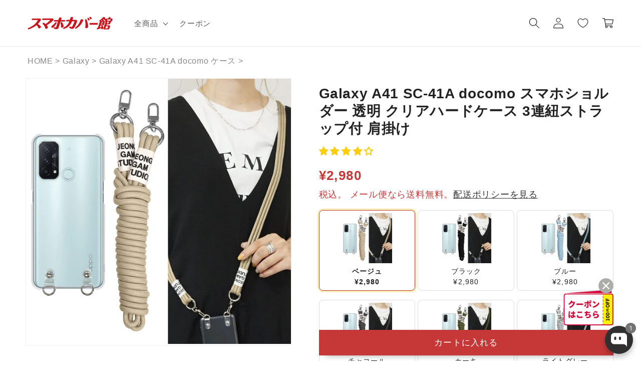

--- FILE ---
content_type: text/html
request_url: https://smaphocase.com/cdn/shop/t/80/assets/product-option-17.html?v=30529
body_size: -214
content:
<div class="bold_option_set">
    <div class="bold_option bold_option_swatch">
            <span class="bold_option_title">おまけ</span>



        <span class="bold_option_element">
                <span class="bold_option_value">
                    <label>
                        <span class="bold_option_value_element bold_swatch_selected" id="product-option-17-001">
                            <span class="bold_option_value_swatch">
                                <span>
                                    <img src="//cdn.shopify.com/s/files/1/0557/3355/1310/files/17-001.png">
                                </span>
                            </span>
                            <input type="hidden" name="properties[おまけ]" value="液晶フィルム">
                        </span>
                        <span class="bold_option_swatch_title bold_option_selected">
                            <span class="bold_option_value_title">液晶フィルム</span>
                        </span>
                    </label>
                </span>
        </span>

        <span class="bold_help_text"><small>この機種の液晶フィルム1枚付き。※形状は機種によって違います。</small></span>
    </div>
</div>
<script>
$(function(){
    $('#product-option-17-001 span:first').on('click', function() {
        if ( $('#product-option-17-001 input[name="properties[おまけ]"]').val() == '液晶フィルム' ) {
            $('#product-option-17-001 input[name="properties[おまけ]"]').val('');
            $('#product-option-17-001').removeClass('bold_swatch_selected').next('.bold_option_swatch_title').removeClass('bold_option_selected');
        } else {
            $('#product-option-17-001 input[name="properties[おまけ]"]').val('液晶フィルム');
            $('#product-option-17-001').addClass('bold_swatch_selected').next('.bold_option_swatch_title').addClass('bold_option_selected');
        }
    });
});
</script>


--- FILE ---
content_type: text/javascript
request_url: https://smaphocase.com/cdn/shop/t/80/assets/globo.swatch.min.js?v=182302369795848220071736496825
body_size: 60599
content:
/*! For license information please see globo_swatch.js.LICENSE.txt */
!function(t){var e={};function n(i){if(e[i])return e[i].exports;var r=e[i]={i:i,l:!1,exports:{}};return t[i].call(r.exports,r,r.exports,n),r.l=!0,r.exports}n.m=t,n.c=e,n.d=function(t,e,i){n.o(t,e)||Object.defineProperty(t,e,{enumerable:!0,get:i})},n.r=function(t){"undefined"!=typeof Symbol&&Symbol.toStringTag&&Object.defineProperty(t,Symbol.toStringTag,{value:"Module"}),Object.defineProperty(t,"__esModule",{value:!0})},n.t=function(t,e){if(1&e&&(t=n(t)),8&e)return t;if(4&e&&"object"==typeof t&&t&&t.__esModule)return t;var i=Object.create(null);if(n.r(i),Object.defineProperty(i,"default",{enumerable:!0,value:t}),2&e&&"string"!=typeof t)for(var r in t)n.d(i,r,function(e){return t[e]}.bind(null,r));return i},n.n=function(t){var e=t&&t.__esModule?function(){return t.default}:function(){return t};return n.d(e,"a",e),e},n.o=function(t,e){return Object.prototype.hasOwnProperty.call(t,e)},n.p="/",n(n.s=167)}({1:function(t,e,n){var i,r,o;r="undefined"!=typeof window?window:this,o=function(n,r){var o=[],s=n.document,a=o.slice,l=o.concat,u=o.push,c=o.indexOf,d={},_=d.toString,p=d.hasOwnProperty,h={},f=function(t,e){return new f.fn.init(t,e)},g=/^[\s\uFEFF\xA0]+|[\s\uFEFF\xA0]+$/g,m=/^-ms-/,y=/-([\da-z])/gi,E=function(t,e){return e.toUpperCase()};function v(t){var e=!!t&&"length"in t&&t.length,n=f.type(t);return"function"!==n&&!f.isWindow(t)&&("array"===n||0===e||"number"==typeof e&&e>0&&e-1 in t)}f.fn=f.prototype={jquery:"2.2.4",constructor:f,selector:"",length:0,toArray:function(){return a.call(this)},get:function(t){return null!=t?t<0?this[t+this.length]:this[t]:a.call(this)},pushStack:function(t){var e=f.merge(this.constructor(),t);return e.prevObject=this,e.context=this.context,e},each:function(t){return f.each(this,t)},map:function(t){return this.pushStack(f.map(this,(function(e,n){return t.call(e,n,e)})))},slice:function(){return this.pushStack(a.apply(this,arguments))},first:function(){return this.eq(0)},last:function(){return this.eq(-1)},eq:function(t){var e=this.length,n=+t+(t<0?e:0);return this.pushStack(n>=0&&n<e?[this[n]]:[])},end:function(){return this.prevObject||this.constructor()},push:u,sort:o.sort,splice:o.splice},f.extend=f.fn.extend=function(){var t,e,n,i,r,o,s=arguments[0]||{},a=1,l=arguments.length,u=!1;for("boolean"==typeof s&&(u=s,s=arguments[a]||{},a++),"object"==typeof s||f.isFunction(s)||(s={}),a===l&&(s=this,a--);a<l;a++)if(null!=(t=arguments[a]))for(e in t)n=s[e],s!==(i=t[e])&&(u&&i&&(f.isPlainObject(i)||(r=f.isArray(i)))?(r?(r=!1,o=n&&f.isArray(n)?n:[]):o=n&&f.isPlainObject(n)?n:{},s[e]=f.extend(u,o,i)):void 0!==i&&(s[e]=i));return s},f.extend({expando:"jQuery"+("2.2.4"+Math.random()).replace(/\D/g,""),isReady:!0,error:function(t){throw new Error(t)},noop:function(){},isFunction:function(t){return"function"===f.type(t)},isArray:Array.isArray,isWindow:function(t){return null!=t&&t===t.window},isNumeric:function(t){var e=t&&t.toString();return!f.isArray(t)&&e-parseFloat(e)+1>=0},isPlainObject:function(t){var e;if("object"!==f.type(t)||t.nodeType||f.isWindow(t))return!1;if(t.constructor&&!p.call(t,"constructor")&&!p.call(t.constructor.prototype||{},"isPrototypeOf"))return!1;for(e in t);return void 0===e||p.call(t,e)},isEmptyObject:function(t){var e;for(e in t)return!1;return!0},type:function(t){return null==t?t+"":"object"==typeof t||"function"==typeof t?d[_.call(t)]||"object":typeof t},globalEval:function(t){var e,n=eval;(t=f.trim(t))&&(1===t.indexOf("use strict")?((e=s.createElement("script")).text=t,s.head.appendChild(e).parentNode.removeChild(e)):n(t))},camelCase:function(t){return t.replace(m,"ms-").replace(y,E)},nodeName:function(t,e){return t.nodeName&&t.nodeName.toLowerCase()===e.toLowerCase()},each:function(t,e){var n,i=0;if(v(t))for(n=t.length;i<n&&!1!==e.call(t[i],i,t[i]);i++);else for(i in t)if(!1===e.call(t[i],i,t[i]))break;return t},trim:function(t){return null==t?"":(t+"").replace(g,"")},makeArray:function(t,e){var n=e||[];return null!=t&&(v(Object(t))?f.merge(n,"string"==typeof t?[t]:t):u.call(n,t)),n},inArray:function(t,e,n){return null==e?-1:c.call(e,t,n)},merge:function(t,e){for(var n=+e.length,i=0,r=t.length;i<n;i++)t[r++]=e[i];return t.length=r,t},grep:function(t,e,n){for(var i=[],r=0,o=t.length,s=!n;r<o;r++)!e(t[r],r)!==s&&i.push(t[r]);return i},map:function(t,e,n){var i,r,o=0,s=[];if(v(t))for(i=t.length;o<i;o++)null!=(r=e(t[o],o,n))&&s.push(r);else for(o in t)null!=(r=e(t[o],o,n))&&s.push(r);return l.apply([],s)},guid:1,proxy:function(t,e){var n,i,r;if("string"==typeof e&&(n=t[e],e=t,t=n),f.isFunction(t))return i=a.call(arguments,2),(r=function(){return t.apply(e||this,i.concat(a.call(arguments)))}).guid=t.guid=t.guid||f.guid++,r},now:Date.now,support:h}),"function"==typeof Symbol&&(f.fn[Symbol.iterator]=o[Symbol.iterator]),f.each("Boolean Number String Function Array Date RegExp Object Error Symbol".split(" "),(function(t,e){d["[object "+e+"]"]=e.toLowerCase()}));var O=function(t){var e,n,i,r,o,s,a,l,u,c,d,_,p,h,f,g,m,y,E,v="sizzle"+1*new Date,O=t.document,D=0,P=0,w=rt(),b=rt(),M=rt(),C=function(t,e){return t===e&&(d=!0),0},T={}.hasOwnProperty,x=[],A=x.pop,q=x.push,j=x.push,L=x.slice,I=function(t,e){for(var n=0,i=t.length;n<i;n++)if(t[n]===e)return n;return-1},R="checked|selected|async|autofocus|autoplay|controls|defer|disabled|hidden|ismap|loop|multiple|open|readonly|required|scoped",B="[\\x20\\t\\r\\n\\f]",W="(?:\\\\.|[\\w-]|[^\\x00-\\xa0])+",U="\\["+B+"*("+W+")(?:"+B+"*([*^$|!~]?=)"+B+"*(?:'((?:\\\\.|[^\\\\'])*)'|\"((?:\\\\.|[^\\\\\"])*)\"|("+W+"))|)"+B+"*\\]",K=":("+W+")(?:\\((('((?:\\\\.|[^\\\\'])*)'|\"((?:\\\\.|[^\\\\\"])*)\")|((?:\\\\.|[^\\\\()[\\]]|"+U+")*)|.*)\\)|)",k=new RegExp(B+"+","g"),S=new RegExp("^"+B+"+|((?:^|[^\\\\])(?:\\\\.)*)"+B+"+$","g"),N=new RegExp("^"+B+"*,"+B+"*"),$=new RegExp("^"+B+"*([>+~]|"+B+")"+B+"*"),F=new RegExp("="+B+"*([^\\]'\"]*?)"+B+"*\\]","g"),H=new RegExp(K),z=new RegExp("^"+W+"$"),V={ID:new RegExp("^#("+W+")"),CLASS:new RegExp("^\\.("+W+")"),TAG:new RegExp("^("+W+"|[*])"),ATTR:new RegExp("^"+U),PSEUDO:new RegExp("^"+K),CHILD:new RegExp("^:(only|first|last|nth|nth-last)-(child|of-type)(?:\\("+B+"*(even|odd|(([+-]|)(\\d*)n|)"+B+"*(?:([+-]|)"+B+"*(\\d+)|))"+B+"*\\)|)","i"),bool:new RegExp("^(?:"+R+")$","i"),needsContext:new RegExp("^"+B+"*[>+~]|:(even|odd|eq|gt|lt|nth|first|last)(?:\\("+B+"*((?:-\\d)?\\d*)"+B+"*\\)|)(?=[^-]|$)","i")},G=/^(?:input|select|textarea|button)$/i,Q=/^h\d$/i,X=/^[^{]+\{\s*\[native \w/,Y=/^(?:#([\w-]+)|(\w+)|\.([\w-]+))$/,J=/[+~]/,Z=/'|\\/g,tt=new RegExp("\\\\([\\da-f]{1,6}"+B+"?|("+B+")|.)","ig"),et=function(t,e,n){var i="0x"+e-65536;return i!=i||n?e:i<0?String.fromCharCode(i+65536):String.fromCharCode(i>>10|55296,1023&i|56320)},nt=function(){_()};try{j.apply(x=L.call(O.childNodes),O.childNodes),x[O.childNodes.length].nodeType}catch(t){j={apply:x.length?function(t,e){q.apply(t,L.call(e))}:function(t,e){for(var n=t.length,i=0;t[n++]=e[i++];);t.length=n-1}}}function it(t,e,i,r){var o,a,u,c,d,h,m,y,D=e&&e.ownerDocument,P=e?e.nodeType:9;if(i=i||[],"string"!=typeof t||!t||1!==P&&9!==P&&11!==P)return i;if(!r&&((e?e.ownerDocument||e:O)!==p&&_(e),e=e||p,f)){if(11!==P&&(h=Y.exec(t)))if(o=h[1]){if(9===P){if(!(u=e.getElementById(o)))return i;if(u.id===o)return i.push(u),i}else if(D&&(u=D.getElementById(o))&&E(e,u)&&u.id===o)return i.push(u),i}else{if(h[2])return j.apply(i,e.getElementsByTagName(t)),i;if((o=h[3])&&n.getElementsByClassName&&e.getElementsByClassName)return j.apply(i,e.getElementsByClassName(o)),i}if(n.qsa&&!M[t+" "]&&(!g||!g.test(t))){if(1!==P)D=e,y=t;else if("object"!==e.nodeName.toLowerCase()){for((c=e.getAttribute("id"))?c=c.replace(Z,"\\$&"):e.setAttribute("id",c=v),a=(m=s(t)).length,d=z.test(c)?"#"+c:"[id='"+c+"']";a--;)m[a]=d+" "+ht(m[a]);y=m.join(","),D=J.test(t)&&_t(e.parentNode)||e}if(y)try{return j.apply(i,D.querySelectorAll(y)),i}catch(t){}finally{c===v&&e.removeAttribute("id")}}}return l(t.replace(S,"$1"),e,i,r)}function rt(){var t=[];return function e(n,r){return t.push(n+" ")>i.cacheLength&&delete e[t.shift()],e[n+" "]=r}}function ot(t){return t[v]=!0,t}function st(t){var e=p.createElement("div");try{return!!t(e)}catch(t){return!1}finally{e.parentNode&&e.parentNode.removeChild(e),e=null}}function at(t,e){for(var n=t.split("|"),r=n.length;r--;)i.attrHandle[n[r]]=e}function lt(t,e){var n=e&&t,i=n&&1===t.nodeType&&1===e.nodeType&&(~e.sourceIndex||1<<31)-(~t.sourceIndex||1<<31);if(i)return i;if(n)for(;n=n.nextSibling;)if(n===e)return-1;return t?1:-1}function ut(t){return function(e){return"input"===e.nodeName.toLowerCase()&&e.type===t}}function ct(t){return function(e){var n=e.nodeName.toLowerCase();return("input"===n||"button"===n)&&e.type===t}}function dt(t){return ot((function(e){return e=+e,ot((function(n,i){for(var r,o=t([],n.length,e),s=o.length;s--;)n[r=o[s]]&&(n[r]=!(i[r]=n[r]))}))}))}function _t(t){return t&&void 0!==t.getElementsByTagName&&t}for(e in n=it.support={},o=it.isXML=function(t){var e=t&&(t.ownerDocument||t).documentElement;return!!e&&"HTML"!==e.nodeName},_=it.setDocument=function(t){var e,r,s=t?t.ownerDocument||t:O;return s!==p&&9===s.nodeType&&s.documentElement?(h=(p=s).documentElement,f=!o(p),(r=p.defaultView)&&r.top!==r&&(r.addEventListener?r.addEventListener("unload",nt,!1):r.attachEvent&&r.attachEvent("onunload",nt)),n.attributes=st((function(t){return t.className="i",!t.getAttribute("className")})),n.getElementsByTagName=st((function(t){return t.appendChild(p.createComment("")),!t.getElementsByTagName("*").length})),n.getElementsByClassName=X.test(p.getElementsByClassName),n.getById=st((function(t){return h.appendChild(t).id=v,!p.getElementsByName||!p.getElementsByName(v).length})),n.getById?(i.find.ID=function(t,e){if(void 0!==e.getElementById&&f){var n=e.getElementById(t);return n?[n]:[]}},i.filter.ID=function(t){var e=t.replace(tt,et);return function(t){return t.getAttribute("id")===e}}):(delete i.find.ID,i.filter.ID=function(t){var e=t.replace(tt,et);return function(t){var n=void 0!==t.getAttributeNode&&t.getAttributeNode("id");return n&&n.value===e}}),i.find.TAG=n.getElementsByTagName?function(t,e){return void 0!==e.getElementsByTagName?e.getElementsByTagName(t):n.qsa?e.querySelectorAll(t):void 0}:function(t,e){var n,i=[],r=0,o=e.getElementsByTagName(t);if("*"===t){for(;n=o[r++];)1===n.nodeType&&i.push(n);return i}return o},i.find.CLASS=n.getElementsByClassName&&function(t,e){if(void 0!==e.getElementsByClassName&&f)return e.getElementsByClassName(t)},m=[],g=[],(n.qsa=X.test(p.querySelectorAll))&&(st((function(t){h.appendChild(t).innerHTML="<a id='"+v+"'></a><select id='"+v+"-\r\\' msallowcapture=''><option selected=''></option></select>",t.querySelectorAll("[msallowcapture^='']").length&&g.push("[*^$]="+B+"*(?:''|\"\")"),t.querySelectorAll("[selected]").length||g.push("\\["+B+"*(?:value|"+R+")"),t.querySelectorAll("[id~="+v+"-]").length||g.push("~="),t.querySelectorAll(":checked").length||g.push(":checked"),t.querySelectorAll("a#"+v+"+*").length||g.push(".#.+[+~]")})),st((function(t){var e=p.createElement("input");e.setAttribute("type","hidden"),t.appendChild(e).setAttribute("name","D"),t.querySelectorAll("[name=d]").length&&g.push("name"+B+"*[*^$|!~]?="),t.querySelectorAll(":enabled").length||g.push(":enabled",":disabled"),t.querySelectorAll("*,:x"),g.push(",.*:")}))),(n.matchesSelector=X.test(y=h.matches||h.webkitMatchesSelector||h.mozMatchesSelector||h.oMatchesSelector||h.msMatchesSelector))&&st((function(t){n.disconnectedMatch=y.call(t,"div"),y.call(t,"[s!='']:x"),m.push("!=",K)})),g=g.length&&new RegExp(g.join("|")),m=m.length&&new RegExp(m.join("|")),e=X.test(h.compareDocumentPosition),E=e||X.test(h.contains)?function(t,e){var n=9===t.nodeType?t.documentElement:t,i=e&&e.parentNode;return t===i||!(!i||1!==i.nodeType||!(n.contains?n.contains(i):t.compareDocumentPosition&&16&t.compareDocumentPosition(i)))}:function(t,e){if(e)for(;e=e.parentNode;)if(e===t)return!0;return!1},C=e?function(t,e){if(t===e)return d=!0,0;var i=!t.compareDocumentPosition-!e.compareDocumentPosition;return i||(1&(i=(t.ownerDocument||t)===(e.ownerDocument||e)?t.compareDocumentPosition(e):1)||!n.sortDetached&&e.compareDocumentPosition(t)===i?t===p||t.ownerDocument===O&&E(O,t)?-1:e===p||e.ownerDocument===O&&E(O,e)?1:c?I(c,t)-I(c,e):0:4&i?-1:1)}:function(t,e){if(t===e)return d=!0,0;var n,i=0,r=t.parentNode,o=e.parentNode,s=[t],a=[e];if(!r||!o)return t===p?-1:e===p?1:r?-1:o?1:c?I(c,t)-I(c,e):0;if(r===o)return lt(t,e);for(n=t;n=n.parentNode;)s.unshift(n);for(n=e;n=n.parentNode;)a.unshift(n);for(;s[i]===a[i];)i++;return i?lt(s[i],a[i]):s[i]===O?-1:a[i]===O?1:0},p):p},it.matches=function(t,e){return it(t,null,null,e)},it.matchesSelector=function(t,e){if((t.ownerDocument||t)!==p&&_(t),e=e.replace(F,"='$1']"),n.matchesSelector&&f&&!M[e+" "]&&(!m||!m.test(e))&&(!g||!g.test(e)))try{var i=y.call(t,e);if(i||n.disconnectedMatch||t.document&&11!==t.document.nodeType)return i}catch(t){}return it(e,p,null,[t]).length>0},it.contains=function(t,e){return(t.ownerDocument||t)!==p&&_(t),E(t,e)},it.attr=function(t,e){(t.ownerDocument||t)!==p&&_(t);var r=i.attrHandle[e.toLowerCase()],o=r&&T.call(i.attrHandle,e.toLowerCase())?r(t,e,!f):void 0;return void 0!==o?o:n.attributes||!f?t.getAttribute(e):(o=t.getAttributeNode(e))&&o.specified?o.value:null},it.error=function(t){throw new Error("Syntax error, unrecognized expression: "+t)},it.uniqueSort=function(t){var e,i=[],r=0,o=0;if(d=!n.detectDuplicates,c=!n.sortStable&&t.slice(0),t.sort(C),d){for(;e=t[o++];)e===t[o]&&(r=i.push(o));for(;r--;)t.splice(i[r],1)}return c=null,t},r=it.getText=function(t){var e,n="",i=0,o=t.nodeType;if(o){if(1===o||9===o||11===o){if("string"==typeof t.textContent)return t.textContent;for(t=t.firstChild;t;t=t.nextSibling)n+=r(t)}else if(3===o||4===o)return t.nodeValue}else for(;e=t[i++];)n+=r(e);return n},(i=it.selectors={cacheLength:50,createPseudo:ot,match:V,attrHandle:{},find:{},relative:{">":{dir:"parentNode",first:!0}," ":{dir:"parentNode"},"+":{dir:"previousSibling",first:!0},"~":{dir:"previousSibling"}},preFilter:{ATTR:function(t){return t[1]=t[1].replace(tt,et),t[3]=(t[3]||t[4]||t[5]||"").replace(tt,et),"~="===t[2]&&(t[3]=" "+t[3]+" "),t.slice(0,4)},CHILD:function(t){return t[1]=t[1].toLowerCase(),"nth"===t[1].slice(0,3)?(t[3]||it.error(t[0]),t[4]=+(t[4]?t[5]+(t[6]||1):2*("even"===t[3]||"odd"===t[3])),t[5]=+(t[7]+t[8]||"odd"===t[3])):t[3]&&it.error(t[0]),t},PSEUDO:function(t){var e,n=!t[6]&&t[2];return V.CHILD.test(t[0])?null:(t[3]?t[2]=t[4]||t[5]||"":n&&H.test(n)&&(e=s(n,!0))&&(e=n.indexOf(")",n.length-e)-n.length)&&(t[0]=t[0].slice(0,e),t[2]=n.slice(0,e)),t.slice(0,3))}},filter:{TAG:function(t){var e=t.replace(tt,et).toLowerCase();return"*"===t?function(){return!0}:function(t){return t.nodeName&&t.nodeName.toLowerCase()===e}},CLASS:function(t){var e=w[t+" "];return e||(e=new RegExp("(^|"+B+")"+t+"("+B+"|$)"))&&w(t,(function(t){return e.test("string"==typeof t.className&&t.className||void 0!==t.getAttribute&&t.getAttribute("class")||"")}))},ATTR:function(t,e,n){return function(i){var r=it.attr(i,t);return null==r?"!="===e:!e||(r+="","="===e?r===n:"!="===e?r!==n:"^="===e?n&&0===r.indexOf(n):"*="===e?n&&r.indexOf(n)>-1:"$="===e?n&&r.slice(-n.length)===n:"~="===e?(" "+r.replace(k," ")+" ").indexOf(n)>-1:"|="===e&&(r===n||r.slice(0,n.length+1)===n+"-"))}},CHILD:function(t,e,n,i,r){var o="nth"!==t.slice(0,3),s="last"!==t.slice(-4),a="of-type"===e;return 1===i&&0===r?function(t){return!!t.parentNode}:function(e,n,l){var u,c,d,_,p,h,f=o!==s?"nextSibling":"previousSibling",g=e.parentNode,m=a&&e.nodeName.toLowerCase(),y=!l&&!a,E=!1;if(g){if(o){for(;f;){for(_=e;_=_[f];)if(a?_.nodeName.toLowerCase()===m:1===_.nodeType)return!1;h=f="only"===t&&!h&&"nextSibling"}return!0}if(h=[s?g.firstChild:g.lastChild],s&&y){for(E=(p=(u=(c=(d=(_=g)[v]||(_[v]={}))[_.uniqueID]||(d[_.uniqueID]={}))[t]||[])[0]===D&&u[1])&&u[2],_=p&&g.childNodes[p];_=++p&&_&&_[f]||(E=p=0)||h.pop();)if(1===_.nodeType&&++E&&_===e){c[t]=[D,p,E];break}}else if(y&&(E=p=(u=(c=(d=(_=e)[v]||(_[v]={}))[_.uniqueID]||(d[_.uniqueID]={}))[t]||[])[0]===D&&u[1]),!1===E)for(;(_=++p&&_&&_[f]||(E=p=0)||h.pop())&&((a?_.nodeName.toLowerCase()!==m:1!==_.nodeType)||!++E||(y&&((c=(d=_[v]||(_[v]={}))[_.uniqueID]||(d[_.uniqueID]={}))[t]=[D,E]),_!==e)););return(E-=r)===i||E%i==0&&E/i>=0}}},PSEUDO:function(t,e){var n,r=i.pseudos[t]||i.setFilters[t.toLowerCase()]||it.error("unsupported pseudo: "+t);return r[v]?r(e):r.length>1?(n=[t,t,"",e],i.setFilters.hasOwnProperty(t.toLowerCase())?ot((function(t,n){for(var i,o=r(t,e),s=o.length;s--;)t[i=I(t,o[s])]=!(n[i]=o[s])})):function(t){return r(t,0,n)}):r}},pseudos:{not:ot((function(t){var e=[],n=[],i=a(t.replace(S,"$1"));return i[v]?ot((function(t,e,n,r){for(var o,s=i(t,null,r,[]),a=t.length;a--;)(o=s[a])&&(t[a]=!(e[a]=o))})):function(t,r,o){return e[0]=t,i(e,null,o,n),e[0]=null,!n.pop()}})),has:ot((function(t){return function(e){return it(t,e).length>0}})),contains:ot((function(t){return t=t.replace(tt,et),function(e){return(e.textContent||e.innerText||r(e)).indexOf(t)>-1}})),lang:ot((function(t){return z.test(t||"")||it.error("unsupported lang: "+t),t=t.replace(tt,et).toLowerCase(),function(e){var n;do{if(n=f?e.lang:e.getAttribute("xml:lang")||e.getAttribute("lang"))return(n=n.toLowerCase())===t||0===n.indexOf(t+"-")}while((e=e.parentNode)&&1===e.nodeType);return!1}})),target:function(e){var n=t.location&&t.location.hash;return n&&n.slice(1)===e.id},root:function(t){return t===h},focus:function(t){return t===p.activeElement&&(!p.hasFocus||p.hasFocus())&&!!(t.type||t.href||~t.tabIndex)},enabled:function(t){return!1===t.disabled},disabled:function(t){return!0===t.disabled},checked:function(t){var e=t.nodeName.toLowerCase();return"input"===e&&!!t.checked||"option"===e&&!!t.selected},selected:function(t){return t.parentNode&&t.parentNode.selectedIndex,!0===t.selected},empty:function(t){for(t=t.firstChild;t;t=t.nextSibling)if(t.nodeType<6)return!1;return!0},parent:function(t){return!i.pseudos.empty(t)},header:function(t){return Q.test(t.nodeName)},input:function(t){return G.test(t.nodeName)},button:function(t){var e=t.nodeName.toLowerCase();return"input"===e&&"button"===t.type||"button"===e},text:function(t){var e;return"input"===t.nodeName.toLowerCase()&&"text"===t.type&&(null==(e=t.getAttribute("type"))||"text"===e.toLowerCase())},first:dt((function(){return[0]})),last:dt((function(t,e){return[e-1]})),eq:dt((function(t,e,n){return[n<0?n+e:n]})),even:dt((function(t,e){for(var n=0;n<e;n+=2)t.push(n);return t})),odd:dt((function(t,e){for(var n=1;n<e;n+=2)t.push(n);return t})),lt:dt((function(t,e,n){for(var i=n<0?n+e:n;--i>=0;)t.push(i);return t})),gt:dt((function(t,e,n){for(var i=n<0?n+e:n;++i<e;)t.push(i);return t}))}}).pseudos.nth=i.pseudos.eq,{radio:!0,checkbox:!0,file:!0,password:!0,image:!0})i.pseudos[e]=ut(e);for(e in{submit:!0,reset:!0})i.pseudos[e]=ct(e);function pt(){}function ht(t){for(var e=0,n=t.length,i="";e<n;e++)i+=t[e].value;return i}function ft(t,e,n){var i=e.dir,r=n&&"parentNode"===i,o=P++;return e.first?function(e,n,o){for(;e=e[i];)if(1===e.nodeType||r)return t(e,n,o)}:function(e,n,s){var a,l,u,c=[D,o];if(s){for(;e=e[i];)if((1===e.nodeType||r)&&t(e,n,s))return!0}else for(;e=e[i];)if(1===e.nodeType||r){if((a=(l=(u=e[v]||(e[v]={}))[e.uniqueID]||(u[e.uniqueID]={}))[i])&&a[0]===D&&a[1]===o)return c[2]=a[2];if(l[i]=c,c[2]=t(e,n,s))return!0}}}function gt(t){return t.length>1?function(e,n,i){for(var r=t.length;r--;)if(!t[r](e,n,i))return!1;return!0}:t[0]}function mt(t,e,n,i,r){for(var o,s=[],a=0,l=t.length,u=null!=e;a<l;a++)(o=t[a])&&(n&&!n(o,i,r)||(s.push(o),u&&e.push(a)));return s}function yt(t,e,n,i,r,o){return i&&!i[v]&&(i=yt(i)),r&&!r[v]&&(r=yt(r,o)),ot((function(o,s,a,l){var u,c,d,_=[],p=[],h=s.length,f=o||function(t,e,n){for(var i=0,r=e.length;i<r;i++)it(t,e[i],n);return n}(e||"*",a.nodeType?[a]:a,[]),g=!t||!o&&e?f:mt(f,_,t,a,l),m=n?r||(o?t:h||i)?[]:s:g;if(n&&n(g,m,a,l),i)for(u=mt(m,p),i(u,[],a,l),c=u.length;c--;)(d=u[c])&&(m[p[c]]=!(g[p[c]]=d));if(o){if(r||t){if(r){for(u=[],c=m.length;c--;)(d=m[c])&&u.push(g[c]=d);r(null,m=[],u,l)}for(c=m.length;c--;)(d=m[c])&&(u=r?I(o,d):_[c])>-1&&(o[u]=!(s[u]=d))}}else m=mt(m===s?m.splice(h,m.length):m),r?r(null,s,m,l):j.apply(s,m)}))}function Et(t){for(var e,n,r,o=t.length,s=i.relative[t[0].type],a=s||i.relative[" "],l=s?1:0,c=ft((function(t){return t===e}),a,!0),d=ft((function(t){return I(e,t)>-1}),a,!0),_=[function(t,n,i){var r=!s&&(i||n!==u)||((e=n).nodeType?c(t,n,i):d(t,n,i));return e=null,r}];l<o;l++)if(n=i.relative[t[l].type])_=[ft(gt(_),n)];else{if((n=i.filter[t[l].type].apply(null,t[l].matches))[v]){for(r=++l;r<o&&!i.relative[t[r].type];r++);return yt(l>1&&gt(_),l>1&&ht(t.slice(0,l-1).concat({value:" "===t[l-2].type?"*":""})).replace(S,"$1"),n,l<r&&Et(t.slice(l,r)),r<o&&Et(t=t.slice(r)),r<o&&ht(t))}_.push(n)}return gt(_)}return pt.prototype=i.filters=i.pseudos,i.setFilters=new pt,s=it.tokenize=function(t,e){var n,r,o,s,a,l,u,c=b[t+" "];if(c)return e?0:c.slice(0);for(a=t,l=[],u=i.preFilter;a;){for(s in n&&!(r=N.exec(a))||(r&&(a=a.slice(r[0].length)||a),l.push(o=[])),n=!1,(r=$.exec(a))&&(n=r.shift(),o.push({value:n,type:r[0].replace(S," ")}),a=a.slice(n.length)),i.filter)!(r=V[s].exec(a))||u[s]&&!(r=u[s](r))||(n=r.shift(),o.push({value:n,type:s,matches:r}),a=a.slice(n.length));if(!n)break}return e?a.length:a?it.error(t):b(t,l).slice(0)},a=it.compile=function(t,e){var n,r=[],o=[],a=M[t+" "];if(!a){for(e||(e=s(t)),n=e.length;n--;)(a=Et(e[n]))[v]?r.push(a):o.push(a);(a=M(t,function(t,e){var n=e.length>0,r=t.length>0,o=function(o,s,a,l,c){var d,h,g,m=0,y="0",E=o&&[],v=[],O=u,P=o||r&&i.find.TAG("*",c),w=D+=null==O?1:Math.random()||.1,b=P.length;for(c&&(u=s===p||s||c);y!==b&&null!=(d=P[y]);y++){if(r&&d){for(h=0,s||d.ownerDocument===p||(_(d),a=!f);g=t[h++];)if(g(d,s||p,a)){l.push(d);break}c&&(D=w)}n&&((d=!g&&d)&&m--,o&&E.push(d))}if(m+=y,n&&y!==m){for(h=0;g=e[h++];)g(E,v,s,a);if(o){if(m>0)for(;y--;)E[y]||v[y]||(v[y]=A.call(l));v=mt(v)}j.apply(l,v),c&&!o&&v.length>0&&m+e.length>1&&it.uniqueSort(l)}return c&&(D=w,u=O),E};return n?ot(o):o}(o,r))).selector=t}return a},l=it.select=function(t,e,r,o){var l,u,c,d,_,p="function"==typeof t&&t,h=!o&&s(t=p.selector||t);if(r=r||[],1===h.length){if((u=h[0]=h[0].slice(0)).length>2&&"ID"===(c=u[0]).type&&n.getById&&9===e.nodeType&&f&&i.relative[u[1].type]){if(!(e=(i.find.ID(c.matches[0].replace(tt,et),e)||[])[0]))return r;p&&(e=e.parentNode),t=t.slice(u.shift().value.length)}for(l=V.needsContext.test(t)?0:u.length;l--&&(c=u[l],!i.relative[d=c.type]);)if((_=i.find[d])&&(o=_(c.matches[0].replace(tt,et),J.test(u[0].type)&&_t(e.parentNode)||e))){if(u.splice(l,1),!(t=o.length&&ht(u)))return j.apply(r,o),r;break}}return(p||a(t,h))(o,e,!f,r,!e||J.test(t)&&_t(e.parentNode)||e),r},n.sortStable=v.split("").sort(C).join("")===v,n.detectDuplicates=!!d,_(),n.sortDetached=st((function(t){return 1&t.compareDocumentPosition(p.createElement("div"))})),st((function(t){return t.innerHTML="<a href='#'></a>","#"===t.firstChild.getAttribute("href")}))||at("type|href|height|width",(function(t,e,n){if(!n)return t.getAttribute(e,"type"===e.toLowerCase()?1:2)})),n.attributes&&st((function(t){return t.innerHTML="<input/>",t.firstChild.setAttribute("value",""),""===t.firstChild.getAttribute("value")}))||at("value",(function(t,e,n){if(!n&&"input"===t.nodeName.toLowerCase())return t.defaultValue})),st((function(t){return null==t.getAttribute("disabled")}))||at(R,(function(t,e,n){var i;if(!n)return!0===t[e]?e.toLowerCase():(i=t.getAttributeNode(e))&&i.specified?i.value:null})),it}(n);f.find=O,f.expr=O.selectors,f.expr[":"]=f.expr.pseudos,f.uniqueSort=f.unique=O.uniqueSort,f.text=O.getText,f.isXMLDoc=O.isXML,f.contains=O.contains;var D=function(t,e,n){for(var i=[],r=void 0!==n;(t=t[e])&&9!==t.nodeType;)if(1===t.nodeType){if(r&&f(t).is(n))break;i.push(t)}return i},P=function(t,e){for(var n=[];t;t=t.nextSibling)1===t.nodeType&&t!==e&&n.push(t);return n},w=f.expr.match.needsContext,b=/^<([\w-]+)\s*\/?>(?:<\/\1>|)$/,M=/^.[^:#\[\.,]*$/;function C(t,e,n){if(f.isFunction(e))return f.grep(t,(function(t,i){return!!e.call(t,i,t)!==n}));if(e.nodeType)return f.grep(t,(function(t){return t===e!==n}));if("string"==typeof e){if(M.test(e))return f.filter(e,t,n);e=f.filter(e,t)}return f.grep(t,(function(t){return c.call(e,t)>-1!==n}))}f.filter=function(t,e,n){var i=e[0];return n&&(t=":not("+t+")"),1===e.length&&1===i.nodeType?f.find.matchesSelector(i,t)?[i]:[]:f.find.matches(t,f.grep(e,(function(t){return 1===t.nodeType})))},f.fn.extend({find:function(t){var e,n=this.length,i=[],r=this;if("string"!=typeof t)return this.pushStack(f(t).filter((function(){for(e=0;e<n;e++)if(f.contains(r[e],this))return!0})));for(e=0;e<n;e++)f.find(t,r[e],i);return(i=this.pushStack(n>1?f.unique(i):i)).selector=this.selector?this.selector+" "+t:t,i},filter:function(t){return this.pushStack(C(this,t||[],!1))},not:function(t){return this.pushStack(C(this,t||[],!0))},is:function(t){return!!C(this,"string"==typeof t&&w.test(t)?f(t):t||[],!1).length}});var T,x=/^(?:\s*(<[\w\W]+>)[^>]*|#([\w-]*))$/;(f.fn.init=function(t,e,n){var i,r;if(!t)return this;if(n=n||T,"string"==typeof t){if(!(i="<"===t[0]&&">"===t[t.length-1]&&t.length>=3?[null,t,null]:x.exec(t))||!i[1]&&e)return!e||e.jquery?(e||n).find(t):this.constructor(e).find(t);if(i[1]){if(e=e instanceof f?e[0]:e,f.merge(this,f.parseHTML(i[1],e&&e.nodeType?e.ownerDocument||e:s,!0)),b.test(i[1])&&f.isPlainObject(e))for(i in e)f.isFunction(this[i])?this[i](e[i]):this.attr(i,e[i]);return this}return(r=s.getElementById(i[2]))&&r.parentNode&&(this.length=1,this[0]=r),this.context=s,this.selector=t,this}return t.nodeType?(this.context=this[0]=t,this.length=1,this):f.isFunction(t)?void 0!==n.ready?n.ready(t):t(f):(void 0!==t.selector&&(this.selector=t.selector,this.context=t.context),f.makeArray(t,this))}).prototype=f.fn,T=f(s);var A=/^(?:parents|prev(?:Until|All))/,q={children:!0,contents:!0,next:!0,prev:!0};function j(t,e){for(;(t=t[e])&&1!==t.nodeType;);return t}f.fn.extend({has:function(t){var e=f(t,this),n=e.length;return this.filter((function(){for(var t=0;t<n;t++)if(f.contains(this,e[t]))return!0}))},closest:function(t,e){for(var n,i=0,r=this.length,o=[],s=w.test(t)||"string"!=typeof t?f(t,e||this.context):0;i<r;i++)for(n=this[i];n&&n!==e;n=n.parentNode)if(n.nodeType<11&&(s?s.index(n)>-1:1===n.nodeType&&f.find.matchesSelector(n,t))){o.push(n);break}return this.pushStack(o.length>1?f.uniqueSort(o):o)},index:function(t){return t?"string"==typeof t?c.call(f(t),this[0]):c.call(this,t.jquery?t[0]:t):this[0]&&this[0].parentNode?this.first().prevAll().length:-1},add:function(t,e){return this.pushStack(f.uniqueSort(f.merge(this.get(),f(t,e))))},addBack:function(t){return this.add(null==t?this.prevObject:this.prevObject.filter(t))}}),f.each({parent:function(t){var e=t.parentNode;return e&&11!==e.nodeType?e:null},parents:function(t){return D(t,"parentNode")},parentsUntil:function(t,e,n){return D(t,"parentNode",n)},next:function(t){return j(t,"nextSibling")},prev:function(t){return j(t,"previousSibling")},nextAll:function(t){return D(t,"nextSibling")},prevAll:function(t){return D(t,"previousSibling")},nextUntil:function(t,e,n){return D(t,"nextSibling",n)},prevUntil:function(t,e,n){return D(t,"previousSibling",n)},siblings:function(t){return P((t.parentNode||{}).firstChild,t)},children:function(t){return P(t.firstChild)},contents:function(t){return t.contentDocument||f.merge([],t.childNodes)}},(function(t,e){f.fn[t]=function(n,i){var r=f.map(this,e,n);return"Until"!==t.slice(-5)&&(i=n),i&&"string"==typeof i&&(r=f.filter(i,r)),this.length>1&&(q[t]||f.uniqueSort(r),A.test(t)&&r.reverse()),this.pushStack(r)}}));var L,I=/\S+/g;function R(){s.removeEventListener("DOMContentLoaded",R),n.removeEventListener("load",R),f.ready()}f.Callbacks=function(t){t="string"==typeof t?function(t){var e={};return f.each(t.match(I)||[],(function(t,n){e[n]=!0})),e}(t):f.extend({},t);var e,n,i,r,o=[],s=[],a=-1,l=function(){for(r=t.once,i=e=!0;s.length;a=-1)for(n=s.shift();++a<o.length;)!1===o[a].apply(n[0],n[1])&&t.stopOnFalse&&(a=o.length,n=!1);t.memory||(n=!1),e=!1,r&&(o=n?[]:"")},u={add:function(){return o&&(n&&!e&&(a=o.length-1,s.push(n)),function e(n){f.each(n,(function(n,i){f.isFunction(i)?t.unique&&u.has(i)||o.push(i):i&&i.length&&"string"!==f.type(i)&&e(i)}))}(arguments),n&&!e&&l()),this},remove:function(){return f.each(arguments,(function(t,e){for(var n;(n=f.inArray(e,o,n))>-1;)o.splice(n,1),n<=a&&a--})),this},has:function(t){return t?f.inArray(t,o)>-1:o.length>0},empty:function(){return o&&(o=[]),this},disable:function(){return r=s=[],o=n="",this},disabled:function(){return!o},lock:function(){return r=s=[],n||(o=n=""),this},locked:function(){return!!r},fireWith:function(t,n){return r||(n=[t,(n=n||[]).slice?n.slice():n],s.push(n),e||l()),this},fire:function(){return u.fireWith(this,arguments),this},fired:function(){return!!i}};return u},f.extend({Deferred:function(t){var e=[["resolve","done",f.Callbacks("once memory"),"resolved"],["reject","fail",f.Callbacks("once memory"),"rejected"],["notify","progress",f.Callbacks("memory")]],n="pending",i={state:function(){return n},always:function(){return r.done(arguments).fail(arguments),this},then:function(){var t=arguments;return f.Deferred((function(n){f.each(e,(function(e,o){var s=f.isFunction(t[e])&&t[e];r[o[1]]((function(){var t=s&&s.apply(this,arguments);t&&f.isFunction(t.promise)?t.promise().progress(n.notify).done(n.resolve).fail(n.reject):n[o[0]+"With"](this===i?n.promise():this,s?[t]:arguments)}))})),t=null})).promise()},promise:function(t){return null!=t?f.extend(t,i):i}},r={};return i.pipe=i.then,f.each(e,(function(t,o){var s=o[2],a=o[3];i[o[1]]=s.add,a&&s.add((function(){n=a}),e[1^t][2].disable,e[2][2].lock),r[o[0]]=function(){return r[o[0]+"With"](this===r?i:this,arguments),this},r[o[0]+"With"]=s.fireWith})),i.promise(r),t&&t.call(r,r),r},when:function(t){var e,n,i,r=0,o=a.call(arguments),s=o.length,l=1!==s||t&&f.isFunction(t.promise)?s:0,u=1===l?t:f.Deferred(),c=function(t,n,i){return function(r){n[t]=this,i[t]=arguments.length>1?a.call(arguments):r,i===e?u.notifyWith(n,i):--l||u.resolveWith(n,i)}};if(s>1)for(e=new Array(s),n=new Array(s),i=new Array(s);r<s;r++)o[r]&&f.isFunction(o[r].promise)?o[r].promise().progress(c(r,n,e)).done(c(r,i,o)).fail(u.reject):--l;return l||u.resolveWith(i,o),u.promise()}}),f.fn.ready=function(t){return f.ready.promise().done(t),this},f.extend({isReady:!1,readyWait:1,holdReady:function(t){t?f.readyWait++:f.ready(!0)},ready:function(t){(!0===t?--f.readyWait:f.isReady)||(f.isReady=!0,!0!==t&&--f.readyWait>0||(L.resolveWith(s,[f]),f.fn.triggerHandler&&(f(s).triggerHandler("ready"),f(s).off("ready"))))}}),f.ready.promise=function(t){return L||(L=f.Deferred(),"complete"===s.readyState||"loading"!==s.readyState&&!s.documentElement.doScroll?n.setTimeout(f.ready):(s.addEventListener("DOMContentLoaded",R),n.addEventListener("load",R))),L.promise(t)},f.ready.promise();var B=function(t,e,n,i,r,o,s){var a=0,l=t.length,u=null==n;if("object"===f.type(n))for(a in r=!0,n)B(t,e,a,n[a],!0,o,s);else if(void 0!==i&&(r=!0,f.isFunction(i)||(s=!0),u&&(s?(e.call(t,i),e=null):(u=e,e=function(t,e,n){return u.call(f(t),n)})),e))for(;a<l;a++)e(t[a],n,s?i:i.call(t[a],a,e(t[a],n)));return r?t:u?e.call(t):l?e(t[0],n):o},W=function(t){return 1===t.nodeType||9===t.nodeType||!+t.nodeType};function U(){this.expando=f.expando+U.uid++}U.uid=1,U.prototype={register:function(t,e){var n=e||{};return t.nodeType?t[this.expando]=n:Object.defineProperty(t,this.expando,{value:n,writable:!0,configurable:!0}),t[this.expando]},cache:function(t){if(!W(t))return{};var e=t[this.expando];return e||(e={},W(t)&&(t.nodeType?t[this.expando]=e:Object.defineProperty(t,this.expando,{value:e,configurable:!0}))),e},set:function(t,e,n){var i,r=this.cache(t);if("string"==typeof e)r[e]=n;else for(i in e)r[i]=e[i];return r},get:function(t,e){return void 0===e?this.cache(t):t[this.expando]&&t[this.expando][e]},access:function(t,e,n){var i;return void 0===e||e&&"string"==typeof e&&void 0===n?void 0!==(i=this.get(t,e))?i:this.get(t,f.camelCase(e)):(this.set(t,e,n),void 0!==n?n:e)},remove:function(t,e){var n,i,r,o=t[this.expando];if(void 0!==o){if(void 0===e)this.register(t);else{f.isArray(e)?i=e.concat(e.map(f.camelCase)):(r=f.camelCase(e),i=e in o?[e,r]:(i=r)in o?[i]:i.match(I)||[]),n=i.length;for(;n--;)delete o[i[n]]}(void 0===e||f.isEmptyObject(o))&&(t.nodeType?t[this.expando]=void 0:delete t[this.expando])}},hasData:function(t){var e=t[this.expando];return void 0!==e&&!f.isEmptyObject(e)}};var K=new U,k=new U,S=/^(?:\{[\w\W]*\}|\[[\w\W]*\])$/,N=/[A-Z]/g;function $(t,e,n){var i;if(void 0===n&&1===t.nodeType)if(i="data-"+e.replace(N,"-$&").toLowerCase(),"string"==typeof(n=t.getAttribute(i))){try{n="true"===n||"false"!==n&&("null"===n?null:+n+""===n?+n:S.test(n)?f.parseJSON(n):n)}catch(t){}k.set(t,e,n)}else n=void 0;return n}f.extend({hasData:function(t){return k.hasData(t)||K.hasData(t)},data:function(t,e,n){return k.access(t,e,n)},removeData:function(t,e){k.remove(t,e)},_data:function(t,e,n){return K.access(t,e,n)},_removeData:function(t,e){K.remove(t,e)}}),f.fn.extend({data:function(t,e){var n,i,r,o=this[0],s=o&&o.attributes;if(void 0===t){if(this.length&&(r=k.get(o),1===o.nodeType&&!K.get(o,"hasDataAttrs"))){for(n=s.length;n--;)s[n]&&0===(i=s[n].name).indexOf("data-")&&(i=f.camelCase(i.slice(5)),$(o,i,r[i]));K.set(o,"hasDataAttrs",!0)}return r}return"object"==typeof t?this.each((function(){k.set(this,t)})):B(this,(function(e){var n,i;if(o&&void 0===e)return void 0!==(n=k.get(o,t)||k.get(o,t.replace(N,"-$&").toLowerCase()))?n:(i=f.camelCase(t),void 0!==(n=k.get(o,i))||void 0!==(n=$(o,i,void 0))?n:void 0);i=f.camelCase(t),this.each((function(){var n=k.get(this,i);k.set(this,i,e),t.indexOf("-")>-1&&void 0!==n&&k.set(this,t,e)}))}),null,e,arguments.length>1,null,!0)},removeData:function(t){return this.each((function(){k.remove(this,t)}))}}),f.extend({queue:function(t,e,n){var i;if(t)return e=(e||"fx")+"queue",i=K.get(t,e),n&&(!i||f.isArray(n)?i=K.access(t,e,f.makeArray(n)):i.push(n)),i||[]},dequeue:function(t,e){e=e||"fx";var n=f.queue(t,e),i=n.length,r=n.shift(),o=f._queueHooks(t,e);"inprogress"===r&&(r=n.shift(),i--),r&&("fx"===e&&n.unshift("inprogress"),delete o.stop,r.call(t,(function(){f.dequeue(t,e)}),o)),!i&&o&&o.empty.fire()},_queueHooks:function(t,e){var n=e+"queueHooks";return K.get(t,n)||K.access(t,n,{empty:f.Callbacks("once memory").add((function(){K.remove(t,[e+"queue",n])}))})}}),f.fn.extend({queue:function(t,e){var n=2;return"string"!=typeof t&&(e=t,t="fx",n--),arguments.length<n?f.queue(this[0],t):void 0===e?this:this.each((function(){var n=f.queue(this,t,e);f._queueHooks(this,t),"fx"===t&&"inprogress"!==n[0]&&f.dequeue(this,t)}))},dequeue:function(t){return this.each((function(){f.dequeue(this,t)}))},clearQueue:function(t){return this.queue(t||"fx",[])},promise:function(t,e){var n,i=1,r=f.Deferred(),o=this,s=this.length,a=function(){--i||r.resolveWith(o,[o])};for("string"!=typeof t&&(e=t,t=void 0),t=t||"fx";s--;)(n=K.get(o[s],t+"queueHooks"))&&n.empty&&(i++,n.empty.add(a));return a(),r.promise(e)}});var F=/[+-]?(?:\d*\.|)\d+(?:[eE][+-]?\d+|)/.source,H=new RegExp("^(?:([+-])=|)("+F+")([a-z%]*)$","i"),z=["Top","Right","Bottom","Left"],V=function(t,e){return t=e||t,"none"===f.css(t,"display")||!f.contains(t.ownerDocument,t)};function G(t,e,n,i){var r,o=1,s=20,a=i?function(){return i.cur()}:function(){return f.css(t,e,"")},l=a(),u=n&&n[3]||(f.cssNumber[e]?"":"px"),c=(f.cssNumber[e]||"px"!==u&&+l)&&H.exec(f.css(t,e));if(c&&c[3]!==u){u=u||c[3],n=n||[],c=+l||1;do{c/=o=o||".5",f.style(t,e,c+u)}while(o!==(o=a()/l)&&1!==o&&--s)}return n&&(c=+c||+l||0,r=n[1]?c+(n[1]+1)*n[2]:+n[2],i&&(i.unit=u,i.start=c,i.end=r)),r}var Q=/^(?:checkbox|radio)$/i,X=/<([\w:-]+)/,Y=/^$|\/(?:java|ecma)script/i,J={option:[1,"<select multiple='multiple'>","</select>"],thead:[1,"<table>","</table>"],col:[2,"<table><colgroup>","</colgroup></table>"],tr:[2,"<table><tbody>","</tbody></table>"],td:[3,"<table><tbody><tr>","</tr></tbody></table>"],_default:[0,"",""]};function Z(t,e){var n=void 0!==t.getElementsByTagName?t.getElementsByTagName(e||"*"):void 0!==t.querySelectorAll?t.querySelectorAll(e||"*"):[];return void 0===e||e&&f.nodeName(t,e)?f.merge([t],n):n}function tt(t,e){for(var n=0,i=t.length;n<i;n++)K.set(t[n],"globalEval",!e||K.get(e[n],"globalEval"))}J.optgroup=J.option,J.tbody=J.tfoot=J.colgroup=J.caption=J.thead,J.th=J.td;var et,nt,it=/<|&#?\w+;/;function rt(t,e,n,i,r){for(var o,s,a,l,u,c,d=e.createDocumentFragment(),_=[],p=0,h=t.length;p<h;p++)if((o=t[p])||0===o)if("object"===f.type(o))f.merge(_,o.nodeType?[o]:o);else if(it.test(o)){for(s=s||d.appendChild(e.createElement("div")),a=(X.exec(o)||["",""])[1].toLowerCase(),l=J[a]||J._default,s.innerHTML=l[1]+f.htmlPrefilter(o)+l[2],c=l[0];c--;)s=s.lastChild;f.merge(_,s.childNodes),(s=d.firstChild).textContent=""}else _.push(e.createTextNode(o));for(d.textContent="",p=0;o=_[p++];)if(i&&f.inArray(o,i)>-1)r&&r.push(o);else if(u=f.contains(o.ownerDocument,o),s=Z(d.appendChild(o),"script"),u&&tt(s),n)for(c=0;o=s[c++];)Y.test(o.type||"")&&n.push(o);return d}et=s.createDocumentFragment().appendChild(s.createElement("div")),(nt=s.createElement("input")).setAttribute("type","radio"),nt.setAttribute("checked","checked"),nt.setAttribute("name","t"),et.appendChild(nt),h.checkClone=et.cloneNode(!0).cloneNode(!0).lastChild.checked,et.innerHTML="<textarea>x</textarea>",h.noCloneChecked=!!et.cloneNode(!0).lastChild.defaultValue;var ot=/^key/,st=/^(?:mouse|pointer|contextmenu|drag|drop)|click/,at=/^([^.]*)(?:\.(.+)|)/;function lt(){return!0}function ut(){return!1}function ct(){try{return s.activeElement}catch(t){}}function dt(t,e,n,i,r,o){var s,a;if("object"==typeof e){for(a in"string"!=typeof n&&(i=i||n,n=void 0),e)dt(t,a,n,i,e[a],o);return t}if(null==i&&null==r?(r=n,i=n=void 0):null==r&&("string"==typeof n?(r=i,i=void 0):(r=i,i=n,n=void 0)),!1===r)r=ut;else if(!r)return t;return 1===o&&(s=r,(r=function(t){return f().off(t),s.apply(this,arguments)}).guid=s.guid||(s.guid=f.guid++)),t.each((function(){f.event.add(this,e,r,i,n)}))}f.event={global:{},add:function(t,e,n,i,r){var o,s,a,l,u,c,d,_,p,h,g,m=K.get(t);if(m)for(n.handler&&(n=(o=n).handler,r=o.selector),n.guid||(n.guid=f.guid++),(l=m.events)||(l=m.events={}),(s=m.handle)||(s=m.handle=function(e){return void 0!==f&&f.event.triggered!==e.type?f.event.dispatch.apply(t,arguments):void 0}),u=(e=(e||"").match(I)||[""]).length;u--;)p=g=(a=at.exec(e[u])||[])[1],h=(a[2]||"").split(".").sort(),p&&(d=f.event.special[p]||{},p=(r?d.delegateType:d.bindType)||p,d=f.event.special[p]||{},c=f.extend({type:p,origType:g,data:i,handler:n,guid:n.guid,selector:r,needsContext:r&&f.expr.match.needsContext.test(r),namespace:h.join(".")},o),(_=l[p])||((_=l[p]=[]).delegateCount=0,d.setup&&!1!==d.setup.call(t,i,h,s)||t.addEventListener&&t.addEventListener(p,s)),d.add&&(d.add.call(t,c),c.handler.guid||(c.handler.guid=n.guid)),r?_.splice(_.delegateCount++,0,c):_.push(c),f.event.global[p]=!0)},remove:function(t,e,n,i,r){var o,s,a,l,u,c,d,_,p,h,g,m=K.hasData(t)&&K.get(t);if(m&&(l=m.events)){for(u=(e=(e||"").match(I)||[""]).length;u--;)if(p=g=(a=at.exec(e[u])||[])[1],h=(a[2]||"").split(".").sort(),p){for(d=f.event.special[p]||{},_=l[p=(i?d.delegateType:d.bindType)||p]||[],a=a[2]&&new RegExp("(^|\\.)"+h.join("\\.(?:.*\\.|)")+"(\\.|$)"),s=o=_.length;o--;)c=_[o],!r&&g!==c.origType||n&&n.guid!==c.guid||a&&!a.test(c.namespace)||i&&i!==c.selector&&("**"!==i||!c.selector)||(_.splice(o,1),c.selector&&_.delegateCount--,d.remove&&d.remove.call(t,c));s&&!_.length&&(d.teardown&&!1!==d.teardown.call(t,h,m.handle)||f.removeEvent(t,p,m.handle),delete l[p])}else for(p in l)f.event.remove(t,p+e[u],n,i,!0);f.isEmptyObject(l)&&K.remove(t,"handle events")}},dispatch:function(t){t=f.event.fix(t);var e,n,i,r,o,s=[],l=a.call(arguments),u=(K.get(this,"events")||{})[t.type]||[],c=f.event.special[t.type]||{};if(l[0]=t,t.delegateTarget=this,!c.preDispatch||!1!==c.preDispatch.call(this,t)){for(s=f.event.handlers.call(this,t,u),e=0;(r=s[e++])&&!t.isPropagationStopped();)for(t.currentTarget=r.elem,n=0;(o=r.handlers[n++])&&!t.isImmediatePropagationStopped();)t.rnamespace&&!t.rnamespace.test(o.namespace)||(t.handleObj=o,t.data=o.data,void 0!==(i=((f.event.special[o.origType]||{}).handle||o.handler).apply(r.elem,l))&&!1===(t.result=i)&&(t.preventDefault(),t.stopPropagation()));return c.postDispatch&&c.postDispatch.call(this,t),t.result}},handlers:function(t,e){var n,i,r,o,s=[],a=e.delegateCount,l=t.target;if(a&&l.nodeType&&("click"!==t.type||isNaN(t.button)||t.button<1))for(;l!==this;l=l.parentNode||this)if(1===l.nodeType&&(!0!==l.disabled||"click"!==t.type)){for(i=[],n=0;n<a;n++)void 0===i[r=(o=e[n]).selector+" "]&&(i[r]=o.needsContext?f(r,this).index(l)>-1:f.find(r,this,null,[l]).length),i[r]&&i.push(o);i.length&&s.push({elem:l,handlers:i})}return a<e.length&&s.push({elem:this,handlers:e.slice(a)}),s},props:"altKey bubbles cancelable ctrlKey currentTarget detail eventPhase metaKey relatedTarget shiftKey target timeStamp view which".split(" "),fixHooks:{},keyHooks:{props:"char charCode key keyCode".split(" "),filter:function(t,e){return null==t.which&&(t.which=null!=e.charCode?e.charCode:e.keyCode),t}},mouseHooks:{props:"button buttons clientX clientY offsetX offsetY pageX pageY screenX screenY toElement".split(" "),filter:function(t,e){var n,i,r,o=e.button;return null==t.pageX&&null!=e.clientX&&(i=(n=t.target.ownerDocument||s).documentElement,r=n.body,t.pageX=e.clientX+(i&&i.scrollLeft||r&&r.scrollLeft||0)-(i&&i.clientLeft||r&&r.clientLeft||0),t.pageY=e.clientY+(i&&i.scrollTop||r&&r.scrollTop||0)-(i&&i.clientTop||r&&r.clientTop||0)),t.which||void 0===o||(t.which=1&o?1:2&o?3:4&o?2:0),t}},fix:function(t){if(t[f.expando])return t;var e,n,i,r=t.type,o=t,a=this.fixHooks[r];for(a||(this.fixHooks[r]=a=st.test(r)?this.mouseHooks:ot.test(r)?this.keyHooks:{}),i=a.props?this.props.concat(a.props):this.props,t=new f.Event(o),e=i.length;e--;)t[n=i[e]]=o[n];return t.target||(t.target=s),3===t.target.nodeType&&(t.target=t.target.parentNode),a.filter?a.filter(t,o):t},special:{load:{noBubble:!0},focus:{trigger:function(){if(this!==ct()&&this.focus)return this.focus(),!1},delegateType:"focusin"},blur:{trigger:function(){if(this===ct()&&this.blur)return this.blur(),!1},delegateType:"focusout"},click:{trigger:function(){if("checkbox"===this.type&&this.click&&f.nodeName(this,"input"))return this.click(),!1},_default:function(t){return f.nodeName(t.target,"a")}},beforeunload:{postDispatch:function(t){void 0!==t.result&&t.originalEvent&&(t.originalEvent.returnValue=t.result)}}}},f.removeEvent=function(t,e,n){t.removeEventListener&&t.removeEventListener(e,n)},f.Event=function(t,e){if(!(this instanceof f.Event))return new f.Event(t,e);t&&t.type?(this.originalEvent=t,this.type=t.type,this.isDefaultPrevented=t.defaultPrevented||void 0===t.defaultPrevented&&!1===t.returnValue?lt:ut):this.type=t,e&&f.extend(this,e),this.timeStamp=t&&t.timeStamp||f.now(),this[f.expando]=!0},f.Event.prototype={constructor:f.Event,isDefaultPrevented:ut,isPropagationStopped:ut,isImmediatePropagationStopped:ut,isSimulated:!1,preventDefault:function(){var t=this.originalEvent;this.isDefaultPrevented=lt,t&&!this.isSimulated&&t.preventDefault()},stopPropagation:function(){var t=this.originalEvent;this.isPropagationStopped=lt,t&&!this.isSimulated&&t.stopPropagation()},stopImmediatePropagation:function(){var t=this.originalEvent;this.isImmediatePropagationStopped=lt,t&&!this.isSimulated&&t.stopImmediatePropagation(),this.stopPropagation()}},f.each({mouseenter:"mouseover",mouseleave:"mouseout",pointerenter:"pointerover",pointerleave:"pointerout"},(function(t,e){f.event.special[t]={delegateType:e,bindType:e,handle:function(t){var n,i=this,r=t.relatedTarget,o=t.handleObj;return r&&(r===i||f.contains(i,r))||(t.type=o.origType,n=o.handler.apply(this,arguments),t.type=e),n}}})),f.fn.extend({on:function(t,e,n,i){return dt(this,t,e,n,i)},one:function(t,e,n,i){return dt(this,t,e,n,i,1)},off:function(t,e,n){var i,r;if(t&&t.preventDefault&&t.handleObj)return i=t.handleObj,f(t.delegateTarget).off(i.namespace?i.origType+"."+i.namespace:i.origType,i.selector,i.handler),this;if("object"==typeof t){for(r in t)this.off(r,e,t[r]);return this}return!1!==e&&"function"!=typeof e||(n=e,e=void 0),!1===n&&(n=ut),this.each((function(){f.event.remove(this,t,n,e)}))}});var _t=/<(?!area|br|col|embed|hr|img|input|link|meta|param)(([\w:-]+)[^>]*)\/>/gi,pt=/<script|<style|<link/i,ht=/checked\s*(?:[^=]|=\s*.checked.)/i,ft=/^true\/(.*)/,gt=/^\s*<!(?:\[CDATA\[|--)|(?:\]\]|--)>\s*$/g;function mt(t,e){return f.nodeName(t,"table")&&f.nodeName(11!==e.nodeType?e:e.firstChild,"tr")?t.getElementsByTagName("tbody")[0]||t.appendChild(t.ownerDocument.createElement("tbody")):t}function yt(t){return t.type=(null!==t.getAttribute("type"))+"/"+t.type,t}function Et(t){var e=ft.exec(t.type);return e?t.type=e[1]:t.removeAttribute("type"),t}function vt(t,e){var n,i,r,o,s,a,l,u;if(1===e.nodeType){if(K.hasData(t)&&(o=K.access(t),s=K.set(e,o),u=o.events))for(r in delete s.handle,s.events={},u)for(n=0,i=u[r].length;n<i;n++)f.event.add(e,r,u[r][n]);k.hasData(t)&&(a=k.access(t),l=f.extend({},a),k.set(e,l))}}function Ot(t,e,n,i){e=l.apply([],e);var r,o,s,a,u,c,d=0,_=t.length,p=_-1,g=e[0],m=f.isFunction(g);if(m||_>1&&"string"==typeof g&&!h.checkClone&&ht.test(g))return t.each((function(r){var o=t.eq(r);m&&(e[0]=g.call(this,r,o.html())),Ot(o,e,n,i)}));if(_&&(o=(r=rt(e,t[0].ownerDocument,!1,t,i)).firstChild,1===r.childNodes.length&&(r=o),o||i)){for(a=(s=f.map(Z(r,"script"),yt)).length;d<_;d++)u=r,d!==p&&(u=f.clone(u,!0,!0),a&&f.merge(s,Z(u,"script"))),n.call(t[d],u,d);if(a)for(c=s[s.length-1].ownerDocument,f.map(s,Et),d=0;d<a;d++)u=s[d],Y.test(u.type||"")&&!K.access(u,"globalEval")&&f.contains(c,u)&&(u.src?f._evalUrl&&f._evalUrl(u.src):f.globalEval(u.textContent.replace(gt,"")))}return t}function Dt(t,e,n){for(var i,r=e?f.filter(e,t):t,o=0;null!=(i=r[o]);o++)n||1!==i.nodeType||f.cleanData(Z(i)),i.parentNode&&(n&&f.contains(i.ownerDocument,i)&&tt(Z(i,"script")),i.parentNode.removeChild(i));return t}f.extend({htmlPrefilter:function(t){return t.replace(_t,"<$1></$2>")},clone:function(t,e,n){var i,r,o,s,a,l,u,c=t.cloneNode(!0),d=f.contains(t.ownerDocument,t);if(!(h.noCloneChecked||1!==t.nodeType&&11!==t.nodeType||f.isXMLDoc(t)))for(s=Z(c),i=0,r=(o=Z(t)).length;i<r;i++)a=o[i],l=s[i],u=void 0,"input"===(u=l.nodeName.toLowerCase())&&Q.test(a.type)?l.checked=a.checked:"input"!==u&&"textarea"!==u||(l.defaultValue=a.defaultValue);if(e)if(n)for(o=o||Z(t),s=s||Z(c),i=0,r=o.length;i<r;i++)vt(o[i],s[i]);else vt(t,c);return(s=Z(c,"script")).length>0&&tt(s,!d&&Z(t,"script")),c},cleanData:function(t){for(var e,n,i,r=f.event.special,o=0;void 0!==(n=t[o]);o++)if(W(n)){if(e=n[K.expando]){if(e.events)for(i in e.events)r[i]?f.event.remove(n,i):f.removeEvent(n,i,e.handle);n[K.expando]=void 0}n[k.expando]&&(n[k.expando]=void 0)}}}),f.fn.extend({domManip:Ot,detach:function(t){return Dt(this,t,!0)},remove:function(t){return Dt(this,t)},text:function(t){return B(this,(function(t){return void 0===t?f.text(this):this.empty().each((function(){1!==this.nodeType&&11!==this.nodeType&&9!==this.nodeType||(this.textContent=t)}))}),null,t,arguments.length)},append:function(){return Ot(this,arguments,(function(t){1!==this.nodeType&&11!==this.nodeType&&9!==this.nodeType||mt(this,t).appendChild(t)}))},prepend:function(){return Ot(this,arguments,(function(t){if(1===this.nodeType||11===this.nodeType||9===this.nodeType){var e=mt(this,t);e.insertBefore(t,e.firstChild)}}))},before:function(){return Ot(this,arguments,(function(t){this.parentNode&&this.parentNode.insertBefore(t,this)}))},after:function(){return Ot(this,arguments,(function(t){this.parentNode&&this.parentNode.insertBefore(t,this.nextSibling)}))},empty:function(){for(var t,e=0;null!=(t=this[e]);e++)1===t.nodeType&&(f.cleanData(Z(t,!1)),t.textContent="");return this},clone:function(t,e){return t=null!=t&&t,e=null==e?t:e,this.map((function(){return f.clone(this,t,e)}))},html:function(t){return B(this,(function(t){var e=this[0]||{},n=0,i=this.length;if(void 0===t&&1===e.nodeType)return e.innerHTML;if("string"==typeof t&&!pt.test(t)&&!J[(X.exec(t)||["",""])[1].toLowerCase()]){t=f.htmlPrefilter(t);try{for(;n<i;n++)1===(e=this[n]||{}).nodeType&&(f.cleanData(Z(e,!1)),e.innerHTML=t);e=0}catch(t){}}e&&this.empty().append(t)}),null,t,arguments.length)},replaceWith:function(){var t=[];return Ot(this,arguments,(function(e){var n=this.parentNode;f.inArray(this,t)<0&&(f.cleanData(Z(this)),n&&n.replaceChild(e,this))}),t)}}),f.each({appendTo:"append",prependTo:"prepend",insertBefore:"before",insertAfter:"after",replaceAll:"replaceWith"},(function(t,e){f.fn[t]=function(t){for(var n,i=[],r=f(t),o=r.length-1,s=0;s<=o;s++)n=s===o?this:this.clone(!0),f(r[s])[e](n),u.apply(i,n.get());return this.pushStack(i)}}));var Pt,wt={HTML:"block",BODY:"block"};function bt(t,e){var n=f(e.createElement(t)).appendTo(e.body),i=f.css(n[0],"display");return n.detach(),i}function Mt(t){var e=s,n=wt[t];return n||("none"!==(n=bt(t,e))&&n||((e=(Pt=(Pt||f("<iframe frameborder='0' width='0' height='0'/>")).appendTo(e.documentElement))[0].contentDocument).write(),e.close(),n=bt(t,e),Pt.detach()),wt[t]=n),n}var Ct=/^margin/,Tt=new RegExp("^("+F+")(?!px)[a-z%]+$","i"),xt=function(t){var e=t.ownerDocument.defaultView;return e&&e.opener||(e=n),e.getComputedStyle(t)},At=function(t,e,n,i){var r,o,s={};for(o in e)s[o]=t.style[o],t.style[o]=e[o];for(o in r=n.apply(t,i||[]),e)t.style[o]=s[o];return r},qt=s.documentElement;function jt(t,e,n){var i,r,o,s,a=t.style;return""!==(s=(n=n||xt(t))?n.getPropertyValue(e)||n[e]:void 0)&&void 0!==s||f.contains(t.ownerDocument,t)||(s=f.style(t,e)),n&&!h.pixelMarginRight()&&Tt.test(s)&&Ct.test(e)&&(i=a.width,r=a.minWidth,o=a.maxWidth,a.minWidth=a.maxWidth=a.width=s,s=n.width,a.width=i,a.minWidth=r,a.maxWidth=o),void 0!==s?s+"":s}function Lt(t,e){return{get:function(){if(!t())return(this.get=e).apply(this,arguments);delete this.get}}}!function(){var t,e,i,r,o=s.createElement("div"),a=s.createElement("div");function l(){a.style.cssText="-webkit-box-sizing:border-box;-moz-box-sizing:border-box;box-sizing:border-box;position:relative;display:block;margin:auto;border:1px;padding:1px;top:1%;width:50%",a.innerHTML="",qt.appendChild(o);var s=n.getComputedStyle(a);t="1%"!==s.top,r="2px"===s.marginLeft,e="4px"===s.width,a.style.marginRight="50%",i="4px"===s.marginRight,qt.removeChild(o)}a.style&&(a.style.backgroundClip="content-box",a.cloneNode(!0).style.backgroundClip="",h.clearCloneStyle="content-box"===a.style.backgroundClip,o.style.cssText="border:0;width:8px;height:0;top:0;left:-9999px;padding:0;margin-top:1px;position:absolute",o.appendChild(a),f.extend(h,{pixelPosition:function(){return l(),t},boxSizingReliable:function(){return null==e&&l(),e},pixelMarginRight:function(){return null==e&&l(),i},reliableMarginLeft:function(){return null==e&&l(),r},reliableMarginRight:function(){var t,e=a.appendChild(s.createElement("div"));return e.style.cssText=a.style.cssText="-webkit-box-sizing:content-box;box-sizing:content-box;display:block;margin:0;border:0;padding:0",e.style.marginRight=e.style.width="0",a.style.width="1px",qt.appendChild(o),t=!parseFloat(n.getComputedStyle(e).marginRight),qt.removeChild(o),a.removeChild(e),t}}))}();var It=/^(none|table(?!-c[ea]).+)/,Rt={position:"absolute",visibility:"hidden",display:"block"},Bt={letterSpacing:"0",fontWeight:"400"},Wt=["Webkit","O","Moz","ms"],Ut=s.createElement("div").style;function Kt(t){if(t in Ut)return t;for(var e=t[0].toUpperCase()+t.slice(1),n=Wt.length;n--;)if((t=Wt[n]+e)in Ut)return t}function kt(t,e,n){var i=H.exec(e);return i?Math.max(0,i[2]-(n||0))+(i[3]||"px"):e}function St(t,e,n,i,r){for(var o=n===(i?"border":"content")?4:"width"===e?1:0,s=0;o<4;o+=2)"margin"===n&&(s+=f.css(t,n+z[o],!0,r)),i?("content"===n&&(s-=f.css(t,"padding"+z[o],!0,r)),"margin"!==n&&(s-=f.css(t,"border"+z[o]+"Width",!0,r))):(s+=f.css(t,"padding"+z[o],!0,r),"padding"!==n&&(s+=f.css(t,"border"+z[o]+"Width",!0,r)));return s}function Nt(t,e,n){var i=!0,r="width"===e?t.offsetWidth:t.offsetHeight,o=xt(t),s="border-box"===f.css(t,"boxSizing",!1,o);if(r<=0||null==r){if(((r=jt(t,e,o))<0||null==r)&&(r=t.style[e]),Tt.test(r))return r;i=s&&(h.boxSizingReliable()||r===t.style[e]),r=parseFloat(r)||0}return r+St(t,e,n||(s?"border":"content"),i,o)+"px"}function $t(t,e){for(var n,i,r,o=[],s=0,a=t.length;s<a;s++)(i=t[s]).style&&(o[s]=K.get(i,"olddisplay"),n=i.style.display,e?(o[s]||"none"!==n||(i.style.display=""),""===i.style.display&&V(i)&&(o[s]=K.access(i,"olddisplay",Mt(i.nodeName)))):(r=V(i),"none"===n&&r||K.set(i,"olddisplay",r?n:f.css(i,"display"))));for(s=0;s<a;s++)(i=t[s]).style&&(e&&"none"!==i.style.display&&""!==i.style.display||(i.style.display=e?o[s]||"":"none"));return t}function Ft(t,e,n,i,r){return new Ft.prototype.init(t,e,n,i,r)}f.extend({cssHooks:{opacity:{get:function(t,e){if(e){var n=jt(t,"opacity");return""===n?"1":n}}}},cssNumber:{animationIterationCount:!0,columnCount:!0,fillOpacity:!0,flexGrow:!0,flexShrink:!0,fontWeight:!0,lineHeight:!0,opacity:!0,order:!0,orphans:!0,widows:!0,zIndex:!0,zoom:!0},cssProps:{float:"cssFloat"},style:function(t,e,n,i){if(t&&3!==t.nodeType&&8!==t.nodeType&&t.style){var r,o,s,a=f.camelCase(e),l=t.style;if(e=f.cssProps[a]||(f.cssProps[a]=Kt(a)||a),s=f.cssHooks[e]||f.cssHooks[a],void 0===n)return s&&"get"in s&&void 0!==(r=s.get(t,!1,i))?r:l[e];"string"==(o=typeof n)&&(r=H.exec(n))&&r[1]&&(n=G(t,e,r),o="number"),null!=n&&n==n&&("number"===o&&(n+=r&&r[3]||(f.cssNumber[a]?"":"px")),h.clearCloneStyle||""!==n||0!==e.indexOf("background")||(l[e]="inherit"),s&&"set"in s&&void 0===(n=s.set(t,n,i))||(l[e]=n))}},css:function(t,e,n,i){var r,o,s,a=f.camelCase(e);return e=f.cssProps[a]||(f.cssProps[a]=Kt(a)||a),(s=f.cssHooks[e]||f.cssHooks[a])&&"get"in s&&(r=s.get(t,!0,n)),void 0===r&&(r=jt(t,e,i)),"normal"===r&&e in Bt&&(r=Bt[e]),""===n||n?(o=parseFloat(r),!0===n||isFinite(o)?o||0:r):r}}),f.each(["height","width"],(function(t,e){f.cssHooks[e]={get:function(t,n,i){if(n)return It.test(f.css(t,"display"))&&0===t.offsetWidth?At(t,Rt,(function(){return Nt(t,e,i)})):Nt(t,e,i)},set:function(t,n,i){var r,o=i&&xt(t),s=i&&St(t,e,i,"border-box"===f.css(t,"boxSizing",!1,o),o);return s&&(r=H.exec(n))&&"px"!==(r[3]||"px")&&(t.style[e]=n,n=f.css(t,e)),kt(0,n,s)}}})),f.cssHooks.marginLeft=Lt(h.reliableMarginLeft,(function(t,e){if(e)return(parseFloat(jt(t,"marginLeft"))||t.getBoundingClientRect().left-At(t,{marginLeft:0},(function(){return t.getBoundingClientRect().left})))+"px"})),f.cssHooks.marginRight=Lt(h.reliableMarginRight,(function(t,e){if(e)return At(t,{display:"inline-block"},jt,[t,"marginRight"])})),f.each({margin:"",padding:"",border:"Width"},(function(t,e){f.cssHooks[t+e]={expand:function(n){for(var i=0,r={},o="string"==typeof n?n.split(" "):[n];i<4;i++)r[t+z[i]+e]=o[i]||o[i-2]||o[0];return r}},Ct.test(t)||(f.cssHooks[t+e].set=kt)})),f.fn.extend({css:function(t,e){return B(this,(function(t,e,n){var i,r,o={},s=0;if(f.isArray(e)){for(i=xt(t),r=e.length;s<r;s++)o[e[s]]=f.css(t,e[s],!1,i);return o}return void 0!==n?f.style(t,e,n):f.css(t,e)}),t,e,arguments.length>1)},show:function(){return $t(this,!0)},hide:function(){return $t(this)},toggle:function(t){return"boolean"==typeof t?t?this.show():this.hide():this.each((function(){V(this)?f(this).show():f(this).hide()}))}}),f.Tween=Ft,Ft.prototype={constructor:Ft,init:function(t,e,n,i,r,o){this.elem=t,this.prop=n,this.easing=r||f.easing._default,this.options=e,this.start=this.now=this.cur(),this.end=i,this.unit=o||(f.cssNumber[n]?"":"px")},cur:function(){var t=Ft.propHooks[this.prop];return t&&t.get?t.get(this):Ft.propHooks._default.get(this)},run:function(t){var e,n=Ft.propHooks[this.prop];return this.options.duration?this.pos=e=f.easing[this.easing](t,this.options.duration*t,0,1,this.options.duration):this.pos=e=t,this.now=(this.end-this.start)*e+this.start,this.options.step&&this.options.step.call(this.elem,this.now,this),n&&n.set?n.set(this):Ft.propHooks._default.set(this),this}},Ft.prototype.init.prototype=Ft.prototype,Ft.propHooks={_default:{get:function(t){var e;return 1!==t.elem.nodeType||null!=t.elem[t.prop]&&null==t.elem.style[t.prop]?t.elem[t.prop]:(e=f.css(t.elem,t.prop,""))&&"auto"!==e?e:0},set:function(t){f.fx.step[t.prop]?f.fx.step[t.prop](t):1!==t.elem.nodeType||null==t.elem.style[f.cssProps[t.prop]]&&!f.cssHooks[t.prop]?t.elem[t.prop]=t.now:f.style(t.elem,t.prop,t.now+t.unit)}}},Ft.propHooks.scrollTop=Ft.propHooks.scrollLeft={set:function(t){t.elem.nodeType&&t.elem.parentNode&&(t.elem[t.prop]=t.now)}},f.easing={linear:function(t){return t},swing:function(t){return.5-Math.cos(t*Math.PI)/2},_default:"swing"},f.fx=Ft.prototype.init,f.fx.step={};var Ht,zt,Vt=/^(?:toggle|show|hide)$/,Gt=/queueHooks$/;function Qt(){return n.setTimeout((function(){Ht=void 0})),Ht=f.now()}function Xt(t,e){var n,i=0,r={height:t};for(e=e?1:0;i<4;i+=2-e)r["margin"+(n=z[i])]=r["padding"+n]=t;return e&&(r.opacity=r.width=t),r}function Yt(t,e,n){for(var i,r=(Jt.tweeners[e]||[]).concat(Jt.tweeners["*"]),o=0,s=r.length;o<s;o++)if(i=r[o].call(n,e,t))return i}function Jt(t,e,n){var i,r,o=0,s=Jt.prefilters.length,a=f.Deferred().always((function(){delete l.elem})),l=function(){if(r)return!1;for(var e=Ht||Qt(),n=Math.max(0,u.startTime+u.duration-e),i=1-(n/u.duration||0),o=0,s=u.tweens.length;o<s;o++)u.tweens[o].run(i);return a.notifyWith(t,[u,i,n]),i<1&&s?n:(a.resolveWith(t,[u]),!1)},u=a.promise({elem:t,props:f.extend({},e),opts:f.extend(!0,{specialEasing:{},easing:f.easing._default},n),originalProperties:e,originalOptions:n,startTime:Ht||Qt(),duration:n.duration,tweens:[],createTween:function(e,n){var i=f.Tween(t,u.opts,e,n,u.opts.specialEasing[e]||u.opts.easing);return u.tweens.push(i),i},stop:function(e){var n=0,i=e?u.tweens.length:0;if(r)return this;for(r=!0;n<i;n++)u.tweens[n].run(1);return e?(a.notifyWith(t,[u,1,0]),a.resolveWith(t,[u,e])):a.rejectWith(t,[u,e]),this}}),c=u.props;for(function(t,e){var n,i,r,o,s;for(n in t)if(r=e[i=f.camelCase(n)],o=t[n],f.isArray(o)&&(r=o[1],o=t[n]=o[0]),n!==i&&(t[i]=o,delete t[n]),(s=f.cssHooks[i])&&"expand"in s)for(n in o=s.expand(o),delete t[i],o)n in t||(t[n]=o[n],e[n]=r);else e[i]=r}(c,u.opts.specialEasing);o<s;o++)if(i=Jt.prefilters[o].call(u,t,c,u.opts))return f.isFunction(i.stop)&&(f._queueHooks(u.elem,u.opts.queue).stop=f.proxy(i.stop,i)),i;return f.map(c,Yt,u),f.isFunction(u.opts.start)&&u.opts.start.call(t,u),f.fx.timer(f.extend(l,{elem:t,anim:u,queue:u.opts.queue})),u.progress(u.opts.progress).done(u.opts.done,u.opts.complete).fail(u.opts.fail).always(u.opts.always)}f.Animation=f.extend(Jt,{tweeners:{"*":[function(t,e){var n=this.createTween(t,e);return G(n.elem,t,H.exec(e),n),n}]},tweener:function(t,e){f.isFunction(t)?(e=t,t=["*"]):t=t.match(I);for(var n,i=0,r=t.length;i<r;i++)n=t[i],Jt.tweeners[n]=Jt.tweeners[n]||[],Jt.tweeners[n].unshift(e)},prefilters:[function(t,e,n){var i,r,o,s,a,l,u,c=this,d={},_=t.style,p=t.nodeType&&V(t),h=K.get(t,"fxshow");for(i in n.queue||(null==(a=f._queueHooks(t,"fx")).unqueued&&(a.unqueued=0,l=a.empty.fire,a.empty.fire=function(){a.unqueued||l()}),a.unqueued++,c.always((function(){c.always((function(){a.unqueued--,f.queue(t,"fx").length||a.empty.fire()}))}))),1===t.nodeType&&("height"in e||"width"in e)&&(n.overflow=[_.overflow,_.overflowX,_.overflowY],"inline"===("none"===(u=f.css(t,"display"))?K.get(t,"olddisplay")||Mt(t.nodeName):u)&&"none"===f.css(t,"float")&&(_.display="inline-block")),n.overflow&&(_.overflow="hidden",c.always((function(){_.overflow=n.overflow[0],_.overflowX=n.overflow[1],_.overflowY=n.overflow[2]}))),e)if(r=e[i],Vt.exec(r)){if(delete e[i],o=o||"toggle"===r,r===(p?"hide":"show")){if("show"!==r||!h||void 0===h[i])continue;p=!0}d[i]=h&&h[i]||f.style(t,i)}else u=void 0;if(f.isEmptyObject(d))"inline"===("none"===u?Mt(t.nodeName):u)&&(_.display=u);else for(i in h?"hidden"in h&&(p=h.hidden):h=K.access(t,"fxshow",{}),o&&(h.hidden=!p),p?f(t).show():c.done((function(){f(t).hide()})),c.done((function(){var e;for(e in K.remove(t,"fxshow"),d)f.style(t,e,d[e])})),d)s=Yt(p?h[i]:0,i,c),i in h||(h[i]=s.start,p&&(s.end=s.start,s.start="width"===i||"height"===i?1:0))}],prefilter:function(t,e){e?Jt.prefilters.unshift(t):Jt.prefilters.push(t)}}),f.speed=function(t,e,n){var i=t&&"object"==typeof t?f.extend({},t):{complete:n||!n&&e||f.isFunction(t)&&t,duration:t,easing:n&&e||e&&!f.isFunction(e)&&e};return i.duration=f.fx.off?0:"number"==typeof i.duration?i.duration:i.duration in f.fx.speeds?f.fx.speeds[i.duration]:f.fx.speeds._default,null!=i.queue&&!0!==i.queue||(i.queue="fx"),i.old=i.complete,i.complete=function(){f.isFunction(i.old)&&i.old.call(this),i.queue&&f.dequeue(this,i.queue)},i},f.fn.extend({fadeTo:function(t,e,n,i){return this.filter(V).css("opacity",0).show().end().animate({opacity:e},t,n,i)},animate:function(t,e,n,i){var r=f.isEmptyObject(t),o=f.speed(e,n,i),s=function(){var e=Jt(this,f.extend({},t),o);(r||K.get(this,"finish"))&&e.stop(!0)};return s.finish=s,r||!1===o.queue?this.each(s):this.queue(o.queue,s)},stop:function(t,e,n){var i=function(t){var e=t.stop;delete t.stop,e(n)};return"string"!=typeof t&&(n=e,e=t,t=void 0),e&&!1!==t&&this.queue(t||"fx",[]),this.each((function(){var e=!0,r=null!=t&&t+"queueHooks",o=f.timers,s=K.get(this);if(r)s[r]&&s[r].stop&&i(s[r]);else for(r in s)s[r]&&s[r].stop&&Gt.test(r)&&i(s[r]);for(r=o.length;r--;)o[r].elem!==this||null!=t&&o[r].queue!==t||(o[r].anim.stop(n),e=!1,o.splice(r,1));!e&&n||f.dequeue(this,t)}))},finish:function(t){return!1!==t&&(t=t||"fx"),this.each((function(){var e,n=K.get(this),i=n[t+"queue"],r=n[t+"queueHooks"],o=f.timers,s=i?i.length:0;for(n.finish=!0,f.queue(this,t,[]),r&&r.stop&&r.stop.call(this,!0),e=o.length;e--;)o[e].elem===this&&o[e].queue===t&&(o[e].anim.stop(!0),o.splice(e,1));for(e=0;e<s;e++)i[e]&&i[e].finish&&i[e].finish.call(this);delete n.finish}))}}),f.each(["toggle","show","hide"],(function(t,e){var n=f.fn[e];f.fn[e]=function(t,i,r){return null==t||"boolean"==typeof t?n.apply(this,arguments):this.animate(Xt(e,!0),t,i,r)}})),f.each({slideDown:Xt("show"),slideUp:Xt("hide"),slideToggle:Xt("toggle"),fadeIn:{opacity:"show"},fadeOut:{opacity:"hide"},fadeToggle:{opacity:"toggle"}},(function(t,e){f.fn[t]=function(t,n,i){return this.animate(e,t,n,i)}})),f.timers=[],f.fx.tick=function(){var t,e=0,n=f.timers;for(Ht=f.now();e<n.length;e++)(t=n[e])()||n[e]!==t||n.splice(e--,1);n.length||f.fx.stop(),Ht=void 0},f.fx.timer=function(t){f.timers.push(t),t()?f.fx.start():f.timers.pop()},f.fx.interval=13,f.fx.start=function(){zt||(zt=n.setInterval(f.fx.tick,f.fx.interval))},f.fx.stop=function(){n.clearInterval(zt),zt=null},f.fx.speeds={slow:600,fast:200,_default:400},f.fn.delay=function(t,e){return t=f.fx&&f.fx.speeds[t]||t,e=e||"fx",this.queue(e,(function(e,i){var r=n.setTimeout(e,t);i.stop=function(){n.clearTimeout(r)}}))},function(){var t=s.createElement("input"),e=s.createElement("select"),n=e.appendChild(s.createElement("option"));t.type="checkbox",h.checkOn=""!==t.value,h.optSelected=n.selected,e.disabled=!0,h.optDisabled=!n.disabled,(t=s.createElement("input")).value="t",t.type="radio",h.radioValue="t"===t.value}();var Zt,te=f.expr.attrHandle;f.fn.extend({attr:function(t,e){return B(this,f.attr,t,e,arguments.length>1)},removeAttr:function(t){return this.each((function(){f.removeAttr(this,t)}))}}),f.extend({attr:function(t,e,n){var i,r,o=t.nodeType;if(3!==o&&8!==o&&2!==o)return void 0===t.getAttribute?f.prop(t,e,n):(1===o&&f.isXMLDoc(t)||(e=e.toLowerCase(),r=f.attrHooks[e]||(f.expr.match.bool.test(e)?Zt:void 0)),void 0!==n?null===n?void f.removeAttr(t,e):r&&"set"in r&&void 0!==(i=r.set(t,n,e))?i:(t.setAttribute(e,n+""),n):r&&"get"in r&&null!==(i=r.get(t,e))?i:null==(i=f.find.attr(t,e))?void 0:i)},attrHooks:{type:{set:function(t,e){if(!h.radioValue&&"radio"===e&&f.nodeName(t,"input")){var n=t.value;return t.setAttribute("type",e),n&&(t.value=n),e}}}},removeAttr:function(t,e){var n,i,r=0,o=e&&e.match(I);if(o&&1===t.nodeType)for(;n=o[r++];)i=f.propFix[n]||n,f.expr.match.bool.test(n)&&(t[i]=!1),t.removeAttribute(n)}}),Zt={set:function(t,e,n){return!1===e?f.removeAttr(t,n):t.setAttribute(n,n),n}},f.each(f.expr.match.bool.source.match(/\w+/g),(function(t,e){var n=te[e]||f.find.attr;te[e]=function(t,e,i){var r,o;return i||(o=te[e],te[e]=r,r=null!=n(t,e,i)?e.toLowerCase():null,te[e]=o),r}}));var ee=/^(?:input|select|textarea|button)$/i,ne=/^(?:a|area)$/i;f.fn.extend({prop:function(t,e){return B(this,f.prop,t,e,arguments.length>1)},removeProp:function(t){return this.each((function(){delete this[f.propFix[t]||t]}))}}),f.extend({prop:function(t,e,n){var i,r,o=t.nodeType;if(3!==o&&8!==o&&2!==o)return 1===o&&f.isXMLDoc(t)||(e=f.propFix[e]||e,r=f.propHooks[e]),void 0!==n?r&&"set"in r&&void 0!==(i=r.set(t,n,e))?i:t[e]=n:r&&"get"in r&&null!==(i=r.get(t,e))?i:t[e]},propHooks:{tabIndex:{get:function(t){var e=f.find.attr(t,"tabindex");return e?parseInt(e,10):ee.test(t.nodeName)||ne.test(t.nodeName)&&t.href?0:-1}}},propFix:{for:"htmlFor",class:"className"}}),h.optSelected||(f.propHooks.selected={get:function(t){var e=t.parentNode;return e&&e.parentNode&&e.parentNode.selectedIndex,null},set:function(t){var e=t.parentNode;e&&(e.selectedIndex,e.parentNode&&e.parentNode.selectedIndex)}}),f.each(["tabIndex","readOnly","maxLength","cellSpacing","cellPadding","rowSpan","colSpan","useMap","frameBorder","contentEditable"],(function(){f.propFix[this.toLowerCase()]=this}));var ie=/[\t\r\n\f]/g;function re(t){return t.getAttribute&&t.getAttribute("class")||""}f.fn.extend({addClass:function(t){var e,n,i,r,o,s,a,l=0;if(f.isFunction(t))return this.each((function(e){f(this).addClass(t.call(this,e,re(this)))}));if("string"==typeof t&&t)for(e=t.match(I)||[];n=this[l++];)if(r=re(n),i=1===n.nodeType&&(" "+r+" ").replace(ie," ")){for(s=0;o=e[s++];)i.indexOf(" "+o+" ")<0&&(i+=o+" ");r!==(a=f.trim(i))&&n.setAttribute("class",a)}return this},removeClass:function(t){var e,n,i,r,o,s,a,l=0;if(f.isFunction(t))return this.each((function(e){f(this).removeClass(t.call(this,e,re(this)))}));if(!arguments.length)return this.attr("class","");if("string"==typeof t&&t)for(e=t.match(I)||[];n=this[l++];)if(r=re(n),i=1===n.nodeType&&(" "+r+" ").replace(ie," ")){for(s=0;o=e[s++];)for(;i.indexOf(" "+o+" ")>-1;)i=i.replace(" "+o+" "," ");r!==(a=f.trim(i))&&n.setAttribute("class",a)}return this},toggleClass:function(t,e){var n=typeof t;return"boolean"==typeof e&&"string"===n?e?this.addClass(t):this.removeClass(t):f.isFunction(t)?this.each((function(n){f(this).toggleClass(t.call(this,n,re(this),e),e)})):this.each((function(){var e,i,r,o;if("string"===n)for(i=0,r=f(this),o=t.match(I)||[];e=o[i++];)r.hasClass(e)?r.removeClass(e):r.addClass(e);else void 0!==t&&"boolean"!==n||((e=re(this))&&K.set(this,"__className__",e),this.setAttribute&&this.setAttribute("class",e||!1===t?"":K.get(this,"__className__")||""))}))},hasClass:function(t){var e,n,i=0;for(e=" "+t+" ";n=this[i++];)if(1===n.nodeType&&(" "+re(n)+" ").replace(ie," ").indexOf(e)>-1)return!0;return!1}});var oe=/\r/g,se=/[\x20\t\r\n\f]+/g;f.fn.extend({val:function(t){var e,n,i,r=this[0];return arguments.length?(i=f.isFunction(t),this.each((function(n){var r;1===this.nodeType&&(null==(r=i?t.call(this,n,f(this).val()):t)?r="":"number"==typeof r?r+="":f.isArray(r)&&(r=f.map(r,(function(t){return null==t?"":t+""}))),(e=f.valHooks[this.type]||f.valHooks[this.nodeName.toLowerCase()])&&"set"in e&&void 0!==e.set(this,r,"value")||(this.value=r))}))):r?(e=f.valHooks[r.type]||f.valHooks[r.nodeName.toLowerCase()])&&"get"in e&&void 0!==(n=e.get(r,"value"))?n:"string"==typeof(n=r.value)?n.replace(oe,""):null==n?"":n:void 0}}),f.extend({valHooks:{option:{get:function(t){var e=f.find.attr(t,"value");return null!=e?e:f.trim(f.text(t)).replace(se," ")}},select:{get:function(t){for(var e,n,i=t.options,r=t.selectedIndex,o="select-one"===t.type||r<0,s=o?null:[],a=o?r+1:i.length,l=r<0?a:o?r:0;l<a;l++)if(((n=i[l]).selected||l===r)&&(h.optDisabled?!n.disabled:null===n.getAttribute("disabled"))&&(!n.parentNode.disabled||!f.nodeName(n.parentNode,"optgroup"))){if(e=f(n).val(),o)return e;s.push(e)}return s},set:function(t,e){for(var n,i,r=t.options,o=f.makeArray(e),s=r.length;s--;)((i=r[s]).selected=f.inArray(f.valHooks.option.get(i),o)>-1)&&(n=!0);return n||(t.selectedIndex=-1),o}}}}),f.each(["radio","checkbox"],(function(){f.valHooks[this]={set:function(t,e){if(f.isArray(e))return t.checked=f.inArray(f(t).val(),e)>-1}},h.checkOn||(f.valHooks[this].get=function(t){return null===t.getAttribute("value")?"on":t.value})}));var ae=/^(?:focusinfocus|focusoutblur)$/;f.extend(f.event,{trigger:function(t,e,i,r){var o,a,l,u,c,d,_,h=[i||s],g=p.call(t,"type")?t.type:t,m=p.call(t,"namespace")?t.namespace.split("."):[];if(a=l=i=i||s,3!==i.nodeType&&8!==i.nodeType&&!ae.test(g+f.event.triggered)&&(g.indexOf(".")>-1&&(m=g.split("."),g=m.shift(),m.sort()),c=g.indexOf(":")<0&&"on"+g,(t=t[f.expando]?t:new f.Event(g,"object"==typeof t&&t)).isTrigger=r?2:3,t.namespace=m.join("."),t.rnamespace=t.namespace?new RegExp("(^|\\.)"+m.join("\\.(?:.*\\.|)")+"(\\.|$)"):null,t.result=void 0,t.target||(t.target=i),e=null==e?[t]:f.makeArray(e,[t]),_=f.event.special[g]||{},r||!_.trigger||!1!==_.trigger.apply(i,e))){if(!r&&!_.noBubble&&!f.isWindow(i)){for(u=_.delegateType||g,ae.test(u+g)||(a=a.parentNode);a;a=a.parentNode)h.push(a),l=a;l===(i.ownerDocument||s)&&h.push(l.defaultView||l.parentWindow||n)}for(o=0;(a=h[o++])&&!t.isPropagationStopped();)t.type=o>1?u:_.bindType||g,(d=(K.get(a,"events")||{})[t.type]&&K.get(a,"handle"))&&d.apply(a,e),(d=c&&a[c])&&d.apply&&W(a)&&(t.result=d.apply(a,e),!1===t.result&&t.preventDefault());return t.type=g,r||t.isDefaultPrevented()||_._default&&!1!==_._default.apply(h.pop(),e)||!W(i)||c&&f.isFunction(i[g])&&!f.isWindow(i)&&((l=i[c])&&(i[c]=null),f.event.triggered=g,i[g](),f.event.triggered=void 0,l&&(i[c]=l)),t.result}},simulate:function(t,e,n){var i=f.extend(new f.Event,n,{type:t,isSimulated:!0});f.event.trigger(i,null,e)}}),f.fn.extend({trigger:function(t,e){return this.each((function(){f.event.trigger(t,e,this)}))},triggerHandler:function(t,e){var n=this[0];if(n)return f.event.trigger(t,e,n,!0)}}),f.each("blur focus focusin focusout load resize scroll unload click dblclick mousedown mouseup mousemove mouseover mouseout mouseenter mouseleave change select submit keydown keypress keyup error contextmenu".split(" "),(function(t,e){f.fn[e]=function(t,n){return arguments.length>0?this.on(e,null,t,n):this.trigger(e)}})),f.fn.extend({hover:function(t,e){return this.mouseenter(t).mouseleave(e||t)}}),h.focusin="onfocusin"in n,h.focusin||f.each({focus:"focusin",blur:"focusout"},(function(t,e){var n=function(t){f.event.simulate(e,t.target,f.event.fix(t))};f.event.special[e]={setup:function(){var i=this.ownerDocument||this,r=K.access(i,e);r||i.addEventListener(t,n,!0),K.access(i,e,(r||0)+1)},teardown:function(){var i=this.ownerDocument||this,r=K.access(i,e)-1;r?K.access(i,e,r):(i.removeEventListener(t,n,!0),K.remove(i,e))}}}));var le=n.location,ue=f.now(),ce=/\?/;f.parseJSON=function(t){return JSON.parse(t+"")},f.parseXML=function(t){var e;if(!t||"string"!=typeof t)return null;try{e=(new n.DOMParser).parseFromString(t,"text/xml")}catch(t){e=void 0}return e&&!e.getElementsByTagName("parsererror").length||f.error("Invalid XML: "+t),e};var de=/#.*$/,_e=/([?&])_=[^&]*/,pe=/^(.*?):[ \t]*([^\r\n]*)$/gm,he=/^(?:GET|HEAD)$/,fe=/^\/\//,ge={},me={},ye="*/".concat("*"),Ee=s.createElement("a");function ve(t){return function(e,n){"string"!=typeof e&&(n=e,e="*");var i,r=0,o=e.toLowerCase().match(I)||[];if(f.isFunction(n))for(;i=o[r++];)"+"===i[0]?(i=i.slice(1)||"*",(t[i]=t[i]||[]).unshift(n)):(t[i]=t[i]||[]).push(n)}}function Oe(t,e,n,i){var r={},o=t===me;function s(a){var l;return r[a]=!0,f.each(t[a]||[],(function(t,a){var u=a(e,n,i);return"string"!=typeof u||o||r[u]?o?!(l=u):void 0:(e.dataTypes.unshift(u),s(u),!1)})),l}return s(e.dataTypes[0])||!r["*"]&&s("*")}function De(t,e){var n,i,r=f.ajaxSettings.flatOptions||{};for(n in e)void 0!==e[n]&&((r[n]?t:i||(i={}))[n]=e[n]);return i&&f.extend(!0,t,i),t}Ee.href=le.href,f.extend({active:0,lastModified:{},etag:{},ajaxSettings:{url:le.href,type:"GET",isLocal:/^(?:about|app|app-storage|.+-extension|file|res|widget):$/.test(le.protocol),global:!0,processData:!0,async:!0,contentType:"application/x-www-form-urlencoded; charset=UTF-8",accepts:{"*":ye,text:"text/plain",html:"text/html",xml:"application/xml, text/xml",json:"application/json, text/javascript"},contents:{xml:/\bxml\b/,html:/\bhtml/,json:/\bjson\b/},responseFields:{xml:"responseXML",text:"responseText",json:"responseJSON"},converters:{"* text":String,"text html":!0,"text json":f.parseJSON,"text xml":f.parseXML},flatOptions:{url:!0,context:!0}},ajaxSetup:function(t,e){return e?De(De(t,f.ajaxSettings),e):De(f.ajaxSettings,t)},ajaxPrefilter:ve(ge),ajaxTransport:ve(me),ajax:function(t,e){"object"==typeof t&&(e=t,t=void 0),e=e||{};var i,r,o,a,l,u,c,d,_=f.ajaxSetup({},e),p=_.context||_,h=_.context&&(p.nodeType||p.jquery)?f(p):f.event,g=f.Deferred(),m=f.Callbacks("once memory"),y=_.statusCode||{},E={},v={},O=0,D="canceled",P={readyState:0,getResponseHeader:function(t){var e;if(2===O){if(!a)for(a={};e=pe.exec(o);)a[e[1].toLowerCase()]=e[2];e=a[t.toLowerCase()]}return null==e?null:e},getAllResponseHeaders:function(){return 2===O?o:null},setRequestHeader:function(t,e){var n=t.toLowerCase();return O||(t=v[n]=v[n]||t,E[t]=e),this},overrideMimeType:function(t){return O||(_.mimeType=t),this},statusCode:function(t){var e;if(t)if(O<2)for(e in t)y[e]=[y[e],t[e]];else P.always(t[P.status]);return this},abort:function(t){var e=t||D;return i&&i.abort(e),w(0,e),this}};if(g.promise(P).complete=m.add,P.success=P.done,P.error=P.fail,_.url=((t||_.url||le.href)+"").replace(de,"").replace(fe,le.protocol+"//"),_.type=e.method||e.type||_.method||_.type,_.dataTypes=f.trim(_.dataType||"*").toLowerCase().match(I)||[""],null==_.crossDomain){u=s.createElement("a");try{u.href=_.url,u.href=u.href,_.crossDomain=Ee.protocol+"//"+Ee.host!=u.protocol+"//"+u.host}catch(t){_.crossDomain=!0}}if(_.data&&_.processData&&"string"!=typeof _.data&&(_.data=f.param(_.data,_.traditional)),Oe(ge,_,e,P),2===O)return P;for(d in(c=f.event&&_.global)&&0==f.active++&&f.event.trigger("ajaxStart"),_.type=_.type.toUpperCase(),_.hasContent=!he.test(_.type),r=_.url,_.hasContent||(_.data&&(r=_.url+=(ce.test(r)?"&":"?")+_.data,delete _.data),!1===_.cache&&(_.url=_e.test(r)?r.replace(_e,"$1_="+ue++):r+(ce.test(r)?"&":"?")+"_="+ue++)),_.ifModified&&(f.lastModified[r]&&P.setRequestHeader("If-Modified-Since",f.lastModified[r]),f.etag[r]&&P.setRequestHeader("If-None-Match",f.etag[r])),(_.data&&_.hasContent&&!1!==_.contentType||e.contentType)&&P.setRequestHeader("Content-Type",_.contentType),P.setRequestHeader("Accept",_.dataTypes[0]&&_.accepts[_.dataTypes[0]]?_.accepts[_.dataTypes[0]]+("*"!==_.dataTypes[0]?", "+ye+"; q=0.01":""):_.accepts["*"]),_.headers)P.setRequestHeader(d,_.headers[d]);if(_.beforeSend&&(!1===_.beforeSend.call(p,P,_)||2===O))return P.abort();for(d in D="abort",{success:1,error:1,complete:1})P[d](_[d]);if(i=Oe(me,_,e,P)){if(P.readyState=1,c&&h.trigger("ajaxSend",[P,_]),2===O)return P;_.async&&_.timeout>0&&(l=n.setTimeout((function(){P.abort("timeout")}),_.timeout));try{O=1,i.send(E,w)}catch(t){if(!(O<2))throw t;w(-1,t)}}else w(-1,"No Transport");function w(t,e,s,a){var u,d,E,v,D,w=e;2!==O&&(O=2,l&&n.clearTimeout(l),i=void 0,o=a||"",P.readyState=t>0?4:0,u=t>=200&&t<300||304===t,s&&(v=function(t,e,n){for(var i,r,o,s,a=t.contents,l=t.dataTypes;"*"===l[0];)l.shift(),void 0===i&&(i=t.mimeType||e.getResponseHeader("Content-Type"));if(i)for(r in a)if(a[r]&&a[r].test(i)){l.unshift(r);break}if(l[0]in n)o=l[0];else{for(r in n){if(!l[0]||t.converters[r+" "+l[0]]){o=r;break}s||(s=r)}o=o||s}if(o)return o!==l[0]&&l.unshift(o),n[o]}(_,P,s)),v=function(t,e,n,i){var r,o,s,a,l,u={},c=t.dataTypes.slice();if(c[1])for(s in t.converters)u[s.toLowerCase()]=t.converters[s];for(o=c.shift();o;)if(t.responseFields[o]&&(n[t.responseFields[o]]=e),!l&&i&&t.dataFilter&&(e=t.dataFilter(e,t.dataType)),l=o,o=c.shift())if("*"===o)o=l;else if("*"!==l&&l!==o){if(!(s=u[l+" "+o]||u["* "+o]))for(r in u)if((a=r.split(" "))[1]===o&&(s=u[l+" "+a[0]]||u["* "+a[0]])){!0===s?s=u[r]:!0!==u[r]&&(o=a[0],c.unshift(a[1]));break}if(!0!==s)if(s&&t.throws)e=s(e);else try{e=s(e)}catch(t){return{state:"parsererror",error:s?t:"No conversion from "+l+" to "+o}}}return{state:"success",data:e}}(_,v,P,u),u?(_.ifModified&&((D=P.getResponseHeader("Last-Modified"))&&(f.lastModified[r]=D),(D=P.getResponseHeader("etag"))&&(f.etag[r]=D)),204===t||"HEAD"===_.type?w="nocontent":304===t?w="notmodified":(w=v.state,d=v.data,u=!(E=v.error))):(E=w,!t&&w||(w="error",t<0&&(t=0))),P.status=t,P.statusText=(e||w)+"",u?g.resolveWith(p,[d,w,P]):g.rejectWith(p,[P,w,E]),P.statusCode(y),y=void 0,c&&h.trigger(u?"ajaxSuccess":"ajaxError",[P,_,u?d:E]),m.fireWith(p,[P,w]),c&&(h.trigger("ajaxComplete",[P,_]),--f.active||f.event.trigger("ajaxStop")))}return P},getJSON:function(t,e,n){return f.get(t,e,n,"json")},getScript:function(t,e){return f.get(t,void 0,e,"script")}}),f.each(["get","post"],(function(t,e){f[e]=function(t,n,i,r){return f.isFunction(n)&&(r=r||i,i=n,n=void 0),f.ajax(f.extend({url:t,type:e,dataType:r,data:n,success:i},f.isPlainObject(t)&&t))}})),f._evalUrl=function(t){return f.ajax({url:t,type:"GET",dataType:"script",async:!1,global:!1,throws:!0})},f.fn.extend({wrapAll:function(t){var e;return f.isFunction(t)?this.each((function(e){f(this).wrapAll(t.call(this,e))})):(this[0]&&(e=f(t,this[0].ownerDocument).eq(0).clone(!0),this[0].parentNode&&e.insertBefore(this[0]),e.map((function(){for(var t=this;t.firstElementChild;)t=t.firstElementChild;return t})).append(this)),this)},wrapInner:function(t){return f.isFunction(t)?this.each((function(e){f(this).wrapInner(t.call(this,e))})):this.each((function(){var e=f(this),n=e.contents();n.length?n.wrapAll(t):e.append(t)}))},wrap:function(t){var e=f.isFunction(t);return this.each((function(n){f(this).wrapAll(e?t.call(this,n):t)}))},unwrap:function(){return this.parent().each((function(){f.nodeName(this,"body")||f(this).replaceWith(this.childNodes)})).end()}}),f.expr.filters.hidden=function(t){return!f.expr.filters.visible(t)},f.expr.filters.visible=function(t){return t.offsetWidth>0||t.offsetHeight>0||t.getClientRects().length>0};var Pe=/%20/g,we=/\[\]$/,be=/\r?\n/g,Me=/^(?:submit|button|image|reset|file)$/i,Ce=/^(?:input|select|textarea|keygen)/i;function Te(t,e,n,i){var r;if(f.isArray(e))f.each(e,(function(e,r){n||we.test(t)?i(t,r):Te(t+"["+("object"==typeof r&&null!=r?e:"")+"]",r,n,i)}));else if(n||"object"!==f.type(e))i(t,e);else for(r in e)Te(t+"["+r+"]",e[r],n,i)}f.param=function(t,e){var n,i=[],r=function(t,e){e=f.isFunction(e)?e():null==e?"":e,i[i.length]=encodeURIComponent(t)+"="+encodeURIComponent(e)};if(void 0===e&&(e=f.ajaxSettings&&f.ajaxSettings.traditional),f.isArray(t)||t.jquery&&!f.isPlainObject(t))f.each(t,(function(){r(this.name,this.value)}));else for(n in t)Te(n,t[n],e,r);return i.join("&").replace(Pe,"+")},f.fn.extend({serialize:function(){return f.param(this.serializeArray())},serializeArray:function(){return this.map((function(){var t=f.prop(this,"elements");return t?f.makeArray(t):this})).filter((function(){var t=this.type;return this.name&&!f(this).is(":disabled")&&Ce.test(this.nodeName)&&!Me.test(t)&&(this.checked||!Q.test(t))})).map((function(t,e){var n=f(this).val();return null==n?null:f.isArray(n)?f.map(n,(function(t){return{name:e.name,value:t.replace(be,"\r\n")}})):{name:e.name,value:n.replace(be,"\r\n")}})).get()}}),f.ajaxSettings.xhr=function(){try{return new n.XMLHttpRequest}catch(t){}};var xe={0:200,1223:204},Ae=f.ajaxSettings.xhr();h.cors=!!Ae&&"withCredentials"in Ae,h.ajax=Ae=!!Ae,f.ajaxTransport((function(t){var e,i;if(h.cors||Ae&&!t.crossDomain)return{send:function(r,o){var s,a=t.xhr();if(a.open(t.type,t.url,t.async,t.username,t.password),t.xhrFields)for(s in t.xhrFields)a[s]=t.xhrFields[s];for(s in t.mimeType&&a.overrideMimeType&&a.overrideMimeType(t.mimeType),t.crossDomain||r["X-Requested-With"]||(r["X-Requested-With"]="XMLHttpRequest"),r)a.setRequestHeader(s,r[s]);e=function(t){return function(){e&&(e=i=a.onload=a.onerror=a.onabort=a.onreadystatechange=null,"abort"===t?a.abort():"error"===t?"number"!=typeof a.status?o(0,"error"):o(a.status,a.statusText):o(xe[a.status]||a.status,a.statusText,"text"!==(a.responseType||"text")||"string"!=typeof a.responseText?{binary:a.response}:{text:a.responseText},a.getAllResponseHeaders()))}},a.onload=e(),i=a.onerror=e("error"),void 0!==a.onabort?a.onabort=i:a.onreadystatechange=function(){4===a.readyState&&n.setTimeout((function(){e&&i()}))},e=e("abort");try{a.send(t.hasContent&&t.data||null)}catch(t){if(e)throw t}},abort:function(){e&&e()}}})),f.ajaxSetup({accepts:{script:"text/javascript, application/javascript, application/ecmascript, application/x-ecmascript"},contents:{script:/\b(?:java|ecma)script\b/},converters:{"text script":function(t){return f.globalEval(t),t}}}),f.ajaxPrefilter("script",(function(t){void 0===t.cache&&(t.cache=!1),t.crossDomain&&(t.type="GET")})),f.ajaxTransport("script",(function(t){var e,n;if(t.crossDomain)return{send:function(i,r){e=f("<script>").prop({charset:t.scriptCharset,src:t.url}).on("load error",n=function(t){e.remove(),n=null,t&&r("error"===t.type?404:200,t.type)}),s.head.appendChild(e[0])},abort:function(){n&&n()}}}));var qe=[],je=/(=)\?(?=&|$)|\?\?/;f.ajaxSetup({jsonp:"callback",jsonpCallback:function(){var t=qe.pop()||f.expando+"_"+ue++;return this[t]=!0,t}}),f.ajaxPrefilter("json jsonp",(function(t,e,i){var r,o,s,a=!1!==t.jsonp&&(je.test(t.url)?"url":"string"==typeof t.data&&0===(t.contentType||"").indexOf("application/x-www-form-urlencoded")&&je.test(t.data)&&"data");if(a||"jsonp"===t.dataTypes[0])return r=t.jsonpCallback=f.isFunction(t.jsonpCallback)?t.jsonpCallback():t.jsonpCallback,a?t[a]=t[a].replace(je,"$1"+r):!1!==t.jsonp&&(t.url+=(ce.test(t.url)?"&":"?")+t.jsonp+"="+r),t.converters["script json"]=function(){return s||f.error(r+" was not called"),s[0]},t.dataTypes[0]="json",o=n[r],n[r]=function(){s=arguments},i.always((function(){void 0===o?f(n).removeProp(r):n[r]=o,t[r]&&(t.jsonpCallback=e.jsonpCallback,qe.push(r)),s&&f.isFunction(o)&&o(s[0]),s=o=void 0})),"script"})),f.parseHTML=function(t,e,n){if(!t||"string"!=typeof t)return null;"boolean"==typeof e&&(n=e,e=!1),e=e||s;var i=b.exec(t),r=!n&&[];return i?[e.createElement(i[1])]:(i=rt([t],e,r),r&&r.length&&f(r).remove(),f.merge([],i.childNodes))};var Le=f.fn.load;function Ie(t){return f.isWindow(t)?t:9===t.nodeType&&t.defaultView}f.fn.load=function(t,e,n){if("string"!=typeof t&&Le)return Le.apply(this,arguments);var i,r,o,s=this,a=t.indexOf(" ");return a>-1&&(i=f.trim(t.slice(a)),t=t.slice(0,a)),f.isFunction(e)?(n=e,e=void 0):e&&"object"==typeof e&&(r="POST"),s.length>0&&f.ajax({url:t,type:r||"GET",dataType:"html",data:e}).done((function(t){o=arguments,s.html(i?f("<div>").append(f.parseHTML(t)).find(i):t)})).always(n&&function(t,e){s.each((function(){n.apply(this,o||[t.responseText,e,t])}))}),this},f.each(["ajaxStart","ajaxStop","ajaxComplete","ajaxError","ajaxSuccess","ajaxSend"],(function(t,e){f.fn[e]=function(t){return this.on(e,t)}})),f.expr.filters.animated=function(t){return f.grep(f.timers,(function(e){return t===e.elem})).length},f.offset={setOffset:function(t,e,n){var i,r,o,s,a,l,u=f.css(t,"position"),c=f(t),d={};"static"===u&&(t.style.position="relative"),a=c.offset(),o=f.css(t,"top"),l=f.css(t,"left"),("absolute"===u||"fixed"===u)&&(o+l).indexOf("auto")>-1?(s=(i=c.position()).top,r=i.left):(s=parseFloat(o)||0,r=parseFloat(l)||0),f.isFunction(e)&&(e=e.call(t,n,f.extend({},a))),null!=e.top&&(d.top=e.top-a.top+s),null!=e.left&&(d.left=e.left-a.left+r),"using"in e?e.using.call(t,d):c.css(d)}},f.fn.extend({offset:function(t){if(arguments.length)return void 0===t?this:this.each((function(e){f.offset.setOffset(this,t,e)}));var e,n,i=this[0],r={top:0,left:0},o=i&&i.ownerDocument;return o?(e=o.documentElement,f.contains(e,i)?(r=i.getBoundingClientRect(),n=Ie(o),{top:r.top+n.pageYOffset-e.clientTop,left:r.left+n.pageXOffset-e.clientLeft}):r):void 0},position:function(){if(this[0]){var t,e,n=this[0],i={top:0,left:0};return"fixed"===f.css(n,"position")?e=n.getBoundingClientRect():(t=this.offsetParent(),e=this.offset(),f.nodeName(t[0],"html")||(i=t.offset()),i.top+=f.css(t[0],"borderTopWidth",!0),i.left+=f.css(t[0],"borderLeftWidth",!0)),{top:e.top-i.top-f.css(n,"marginTop",!0),left:e.left-i.left-f.css(n,"marginLeft",!0)}}},offsetParent:function(){return this.map((function(){for(var t=this.offsetParent;t&&"static"===f.css(t,"position");)t=t.offsetParent;return t||qt}))}}),f.each({scrollLeft:"pageXOffset",scrollTop:"pageYOffset"},(function(t,e){var n="pageYOffset"===e;f.fn[t]=function(i){return B(this,(function(t,i,r){var o=Ie(t);if(void 0===r)return o?o[e]:t[i];o?o.scrollTo(n?o.pageXOffset:r,n?r:o.pageYOffset):t[i]=r}),t,i,arguments.length)}})),f.each(["top","left"],(function(t,e){f.cssHooks[e]=Lt(h.pixelPosition,(function(t,n){if(n)return n=jt(t,e),Tt.test(n)?f(t).position()[e]+"px":n}))})),f.each({Height:"height",Width:"width"},(function(t,e){f.each({padding:"inner"+t,content:e,"":"outer"+t},(function(n,i){f.fn[i]=function(i,r){var o=arguments.length&&(n||"boolean"!=typeof i),s=n||(!0===i||!0===r?"margin":"border");return B(this,(function(e,n,i){var r;return f.isWindow(e)?e.document.documentElement["client"+t]:9===e.nodeType?(r=e.documentElement,Math.max(e.body["scroll"+t],r["scroll"+t],e.body["offset"+t],r["offset"+t],r["client"+t])):void 0===i?f.css(e,n,s):f.style(e,n,i,s)}),e,o?i:void 0,o,null)}}))})),f.fn.extend({bind:function(t,e,n){return this.on(t,null,e,n)},unbind:function(t,e){return this.off(t,null,e)},delegate:function(t,e,n,i){return this.on(e,t,n,i)},undelegate:function(t,e,n){return 1===arguments.length?this.off(t,"**"):this.off(e,t||"**",n)},size:function(){return this.length}}),f.fn.andSelf=f.fn.addBack,void 0===(i=function(){return f}.apply(e,[]))||(t.exports=i);var Re=n.jQuery,Be=n.$;return f.noConflict=function(t){return n.$===f&&(n.$=Be),t&&n.jQuery===f&&(n.jQuery=Re),f},r||(n.jQuery=n.$=f),f},"object"==typeof t.exports?t.exports=r.document?o(r,!0):function(t){if(!t.document)throw new Error("jQuery requires a window with a document");return o(t)}:o(r)},167:function(t,e,n){t.exports=n(168)},168:function(module,__webpack_exports__,__webpack_require__){"use strict";__webpack_require__.r(__webpack_exports__);var jquery__WEBPACK_IMPORTED_MODULE_0__=__webpack_require__(1),jquery__WEBPACK_IMPORTED_MODULE_0___default=__webpack_require__.n(jquery__WEBPACK_IMPORTED_MODULE_0__),_engine__WEBPACK_IMPORTED_MODULE_1__=__webpack_require__(94),t,e,n;function _typeof(t){return(_typeof="function"==typeof Symbol&&"symbol"==typeof Symbol.iterator?function(t){return typeof t}:function(t){return t&&"function"==typeof Symbol&&t.constructor===Symbol&&t!==Symbol.prototype?"symbol":typeof t})(t)}window.jQuery=jquery__WEBPACK_IMPORTED_MODULE_0___default.a,window.$=jquery__WEBPACK_IMPORTED_MODULE_0___default.a,window.GloboSwatch=window.GloboSwatch||{},GloboSwatch=function(t){this.page=t.page,this.domain=t.shop.domain,this.name=t.shop.name,this.product=t.product,this.curVariant=t.curVariant,this.enable_collection_page=t.settings.enable_collection_page,this.enable_product_page=t.settings.enable_product_page,this.enable_mandatory=t.settings.enable_mandatory,this.optionsApp=t.options,this.style_collection_page_swatch=t.collection_page.customize_swatch,this.style_collection_page_button=t.collection_page.customize_button,this.align_content=t.collection_page.float,this.style_product_page_swatch=t.product_page.customize_swatch,this.style_product_page_button=t.product_page.customize_button,this.align_content_detail=t.product_page.float,this.show_number_stock=t.product_page.show_number_stock,this.show_add_to_cart_button=t.settings.show_add_to_cart_button,this.add_to_cart_ajax=t.settings.add_to_cart_ajax,this.show_option_name=t.settings.show_option_name,this.out_of_stock=t.settings.out_of_stock,this.add_to_cart_text=t.settings.add_to_cart_text,this.added_to_cart_text=t.settings.added_to_cart_text,this.sold_out_text=t.settings.sold_out_text,this.text_required=t.settings.text_required,this.sort_option=t.settings.sort_option,this.show_one_variant_product=t.settings.show_one_variant_product,this.show_one_variant_collection=t.settings.show_one_variant_collection,this.group_image=t.settings.group_image,this.show_limit_variant=t.settings.show_limit_variant,this.limit_variant=t.settings.limit_variant,this.carousel=t.collection_page.carousel},GloboSwatch.prototype.init=function(){var app=this,installed=!1;if(jquery__WEBPACK_IMPORTED_MODULE_0___default()("script").each((function(){-1!=jquery__WEBPACK_IMPORTED_MODULE_0___default()(this).text().indexOf("globo.swatch.init.js?")&&-1!=jquery__WEBPACK_IMPORTED_MODULE_0___default()(this).text().indexOf("asyncLoad")&&-1==jquery__WEBPACK_IMPORTED_MODULE_0___default()(this).text().indexOf("initSchema")&&(installed=!0)})),installed){var selectors={priceCollectionSelector:".price, .product-price, .productitem--price, .product-item-price, p.color--primary-meta.m0.font-size--sm.line-height--4.wd--font-size--m.wd--line-height--4, p.color--primary-accent.m0.font-size--sm.line-height--4.wd--font-size--m.wd--line-height--4, .money-styling, .card__price, .product-card__price, .product__prices, .grid-product__price-wrap, .product-item--price, .grid-link__meta, .prod-price, .product-grid--price, .product-item__price, .product-list-item-price, .grid-product__price, .product_image_caption span, .price_wrapper",productThumbnailsImageSelector:[".product-single__thumbnails .swiper-slide",".product-medias__thumbnail",".product__media-item",".product-single__thumbnails .product-single__thumbnails-item",".thumbs .thumb",".product-gallery .thumbnails .thumbnail",".product-thumbnails .product-thumbnail",".product__thumbnails .product-flickity__slides .nine-twelfths.md--up--one-whole","#thumblist .thumb_item","#ProductThumbs-product-template li","#product-image-thumbnails li",".product-gallery--navigation .product-gallery--thumbnail-trigger","#product-thumbnails li",".productimages .thumbs ul li","#product-photos .thumbnails a",".product-single__thumbnails .product-single__thumbnail-item",".product-single__thumbnails .thumbnail-wrapper.grid__item",".product-photo-thumbs .grid-item","#product-thumbnails-product-template .thumbnails .thumbnail-gallery-item",".product__slideshow--nav img",".product__thumbs--beside .product__thumb-item",".product-thumbnails .product-slideshow-pagination-item",".productThumbs li",".product_slider .flex-control-thumbs li","#product-photos .thumb_product",".product-images .product-thumbnails img",".Product__SlideshowNavScroller .Product__SlideshowNavImage","#image-block .flex-control-thumbs li",".product-detail .gallery .thumbnails a","ul.product__thumbnails .product__thumbnail",".product_gallery_nav .gallery-cell",".product-single__photo .slick-dots li","ul#ProductThumbs li.grid__item","html.product .secondary-images .secondary-image","#product-area .pager .wrap.thumb",".product-single__thumbnails .product-single__media-wrapper"],singleOptionSelector:".single-option-selector, select[data-single-option-selector], .pretty-select select, .select-wrapper select, .selector-wrapper select, .product-form__select .form__input--select",selectOptionDetail:'.product__swatches,.pf-option-swatches,.option-values,.option-header,.product-variant-picker-block,.product-details__option-wrapper,.product-options,.tt-swatches-container,.form-options,product-variants,.selectorVariants,.variants,.product__variants__wrap,.g-variant-selector,.swatches,.pf-variant-radio,.radio-wrapper,.gf_variants-wrapper,.product-form--variants,variant-radios,.vario-variant-wrapper,#nt_variations,variant-selects,.pf-variant-select,.pf-variant-label,.product-single__swatches,.select:not(.number),.product-form__controls-group-options,.product-form-option,.swatches-type-products,.form-field.form-options,.swatch,form select[name="id"],.tt-product-head__options,.variant-wrapper,.swatches-wrapper,.swatches__container,.product-form__controls-group:nth-child(1):not(.product-form__controls-group--submit),.product-swatches,#product-options .product-swatches, form#AddToCartForm > .swatch, .product-form--alt .form-field.form-options, .materialize-select, .product-form__select, .product-single__meta .radio-wrapper.product-form__item, .product__form-wrapper .product-form__item:not(.product-form__quantity-selector),.product-form .product-form__item:not(.product-form__quantity-selector,.product-form__item--quantity,.product-form__item--submit), .variations .product-attribute, .product-details-wrapper .inline-field-wrapper, .product-single__form .variant-wrapper, .product__info .product__form .product__variants .form__control, .variant-group .variant-group-multiple, .card__section form[action="/cart/add"] .product-form__variants',btnValidationAddtocart:'.product-single__form .add-to-cart,form#AddToCartForm button#AddToCart,form.shopify-product-form button.add-to-cart,form[action*="/cart/add"] [name="add"], form[action*="/cart/add"] button#AddToCartDesk, form[data-product-form] button[data-product-add], .product-form--atc-button[data-product-atc], .globo-validationForm, button.single_add_to_cart_button.ajax_form_cart, input#AddToCart-product-template, button[data-action="add-to-cart"], .product-details-wrapper .add-to-cart input, form.product-menu-form .product-menu-button[data-product-menu-button-atc], .product-add input#AddToCart, #product-content #add-to-cart #addToCart, .product-form-submit-wrap .add-to-cart-button, .productForm-block .productForm-submit, .btn-wrapper-c .add, .product-submit input.add-to-cart, .form-element-quantity-submit .form-element-submit-button, .quantity-submit-row__submit input, form#AddToCartForm .product-add input#addToCart, .product__form .product__add-to-cart, #product-description form .product-add .add, .product-add input.button.product-add-available, .globo__validation-default, #product-area .product-details-wrapper .options .selector-wrapper .submit'},Shopify=Shopify||{};if(Shopify.money_format=Globo.moneyFormat,Shopify.formatMoney=function(t,e){"string"==typeof t&&(t=t.replace(".",""));var n="",i=/\{\{\s*(\w+)\s*\}\}/,r=e||this.money_format;function o(t,e){return void 0===t?e:t}function s(t,e,n,i){if(e=o(e,2),n=o(n,","),i=o(i,"."),isNaN(t)||null==t)return 0;var r=(t=(t/100).toFixed(e)).split(".");return r[0].replace(/(\d)(?=(\d\d\d)+(?!\d))/g,"$1"+n)+(r[1]?i+r[1]:"")}switch(r.match(i)[1]){case"amount":n=s(t,2);break;case"amount_no_decimals":n=s(t,0);break;case"amount_with_comma_separator":n=s(t,2,".",",");break;case"amount_no_decimals_with_comma_separator":n=s(t,0,".",",")}return r.replace(i,n)},app.enable_collection_page&&(getTemplateSwatchCollections(),getAttrParentAndHidePrice(),getAddtocartCollection(),getToggleDropdownList(),changeImageCollection(),changeSwatchOptionValueCollection(),app.carousel&&jquery__WEBPACK_IMPORTED_MODULE_0___default()(".gvowl-carousel").owlCarousel({loop:!1,autoWidth:!0,margin:10,nav:!1,navClass:["gvowl-prev","gvowl-next"],navText:['<svg class="Polaris-Icon__Svg" viewBox="0 0 20 20" focusable="false" aria-hidden="true"><path d="M12 16a.997.997 0 0 1-.707-.293l-5-5a.999.999 0 0 1 0-1.414l5-5a.999.999 0 1 1 1.414 1.414L8.414 10l4.293 4.293A.999.999 0 0 1 12 16" fill-rule="evenodd"></path></svg>','<svg class="Polaris-Icon__Svg" viewBox="0 0 20 20" focusable="false" aria-hidden="true"><path d="M8 16a.999.999 0 0 1-.707-1.707L11.586 10 7.293 5.707a.999.999 0 1 1 1.414-1.414l5 5a.999.999 0 0 1 0 1.414l-5 5A.997.997 0 0 1 8 16" fill-rule="evenodd"></path></svg>']})),app.enable_product_page&&("product"===app.page||"index"===app.page&&void 0!==window.featuredProduct)){var optionsApps=app.optionsApp,styleOptions=getListKeyStyle(optionsApps),listColors=getListColors(optionsApps),listColors2=getListColors2(optionsApps),listColorImage=getListColorImage(optionsApps),listColorImageUrl=getListColorImageUrl(optionsApps),listSelectType=getListSelectType(optionsApps),listOrderOptions=getListOrderOptions(optionsApps);"index"===app.page&&void 0!==window.curVariant&&void 0!==window.featuredProduct&&(app.curVariant=window.curVariant,app.product=window.featuredProduct);var current_variant=app.curVariant,product=app.product,productVariants=app.product.variants;insertAfterSwatchProduct(),setTimeout((function(){getTemplateSwatchProduct(),hideSelectAndPriceProduct(),getToggleDropdownListProductDetail(),sortSwatchOptionsProduct(product.id),showNumberStock(current_variant),(app.product.variants.length>1||1==app.product.variants.length&&"Default Title"!=app.product.variants[0].title)&&productDetailVariantsProcess(productVariants)}),300)}}function getGSCollection(){var t=[];return jquery__WEBPACK_IMPORTED_MODULE_0___default()(".GWS-product-item").each((function(){var e=jquery__WEBPACK_IMPORTED_MODULE_0___default()(this).data("id"),n=jquery__WEBPACK_IMPORTED_MODULE_0___default()(this).data("url"),i=JSON.parse(jquery__WEBPACK_IMPORTED_MODULE_0___default()(this).html());i.url=n,t[e]=i})),t}function getListKeyStyle(t){for(var e={},n=0;n<t.length;n++)e[t[n].name]=t[n].display_style;return e}function getListColors(t){for(var e=[],n=0;n<t.length;n++)for(var i=0;i<t[n].option_items.length;i++)void 0!==t[n].option_items[i].custom.color_1&&(e[t[n].name+"-"+t[n].option_items[i].value]=t[n].option_items[i].custom.color_1);return Object.assign({},e)}function getListColors2(t){for(var e=[],n=0;n<t.length;n++)for(var i=0;i<t[n].option_items.length;i++)void 0!==t[n].option_items[i].custom.color_2&&(e[t[n].name+"-"+t[n].option_items[i].value]=t[n].option_items[i].custom.color_2);return Object.assign({},e)}function getListColorImage(t){for(var e=[],n=0;n<t.length;n++)for(var i=0;i<t[n].option_items.length;i++)void 0!==t[n].option_items[i].custom.upload_file.src&&(e[t[n].name+"-"+t[n].option_items[i].value]=t[n].option_items[i].custom.upload_file.src);return Object.assign({},e)}function getListColorImageUrl(t){for(var e=[],n=0;n<t.length;n++)for(var i=0;i<t[n].option_items.length;i++)void 0!==t[n].option_items[i].custom.image_url.src&&(e[t[n].name+"-"+t[n].option_items[i].value]=t[n].option_items[i].custom.image_url.src);return Object.assign({},e)}function getListSelectType(t){for(var e=[],n=0;n<t.length;n++)for(var i=0;i<t[n].option_items.length;i++)void 0!==t[n].option_items[i].select_type&&(e[t[n].name+"-"+t[n].option_items[i].value]=t[n].option_items[i].select_type);return Object.assign({},e)}function getListOrderOptions(t){for(var e=[],n=0;n<t.length;n++)e[t[n].name]=t[n].order;return Object.assign({},e)}function hideArrowSelect(){jquery__WEBPACK_IMPORTED_MODULE_0___default()(".ul-globo-dropdown-option").each((function(t,e){1===jquery__WEBPACK_IMPORTED_MODULE_0___default()(e).find(".select-option--dropdown").length&&jquery__WEBPACK_IMPORTED_MODULE_0___default()(e).find(".globo-arrow-select").remove()}))}function sortSwatchOptionsCollection(t){if(app.sort_option){var e=jquery__WEBPACK_IMPORTED_MODULE_0___default()('.swatches-globo[product-swatch-id="'+t+'"]').eq(0).find(".globo-swatch-list .swatch--gl");if(e.length>1){var n=e.sort((function(t,e){var n=parseInt(jquery__WEBPACK_IMPORTED_MODULE_0___default()(t).data("order")),i=parseInt(jquery__WEBPACK_IMPORTED_MODULE_0___default()(e).data("order"));return n<i?-1:n>i?1:0}));jquery__WEBPACK_IMPORTED_MODULE_0___default()('.swatches-globo[product-swatch-id="'+t+'"] .globo-swatch-list').html(n)}}}function getTemplateSwatchCollections(){if(GSCollection=getGSCollection(),"undefined"!=typeof GSCollection)for(var t=Object.keys(GSCollection),e=app.optionsApp,n=getListKeyStyle(e),i=getListColors(e),r=getListColors2(e),o=getListColorImage(e),s=getListColorImageUrl(e),a=getListSelectType(e),l=getListOrderOptions(e),u=0;u<t.length;u++){var c=GSCollection[t[u]],d=(GSCollection[t[u]].currentVariantCollection,document.getElementById("globoSwatchCollection").innerHTML),_=(document.querySelector(".swatches-globo"),app.optionsApp.filter((function(t){return t.settings&&t.settings.enable_collection})));_=_.map((function(t){return t.name}));var p=_engine__WEBPACK_IMPORTED_MODULE_1__.a.parseAndRenderSync(d,{product:c,configs:{visibleOptions:_,displayStyles:n,displayColors:i,displayColors2:r,displayColorsImage:o,displayColorsImageUrl:s,displaySelectType:a,style_collection_page_swatch:app.style_collection_page_swatch,style_collection_page_button:app.style_collection_page_button,align_content:app.align_content,showAddtocart:app.show_add_to_cart_button,isAjaxcart:app.add_to_cart_ajax,isOptionname:app.show_option_name,styleSoldout:app.out_of_stock,txtAddtocart:app.add_to_cart_text,txtAddedtocart:app.added_to_cart_text,txtSoldout:app.sold_out_text,sortOption:app.sort_option,listOrderOptions:l,show_one_variant:app.show_one_variant_collection,show_limit_variant:app.show_limit_variant,limit_variant:app.limit_variant,carousel:app.carousel}});jquery__WEBPACK_IMPORTED_MODULE_0___default()('[product-swatch-id="'+c.id+'"]').html(p),sortSwatchOptionsCollection(c.id)}}function getAttrParentAndHidePrice(){jquery__WEBPACK_IMPORTED_MODULE_0___default()(".swatches-globo").each((function(){jquery__WEBPACK_IMPORTED_MODULE_0___default()(this).parent().parent().attr("product-selector",jquery__WEBPACK_IMPORTED_MODULE_0___default()(this).attr("product-swatch-id"))}))}function getAddtocartCollection(){var txtAdded=app.added_to_cart_text,updateCart=function(t){jquery__WEBPACK_IMPORTED_MODULE_0___default.a.ajax({url:"/cart.js",type:"get",dataType:"json",success:function(e){window.dispatchEvent(new CustomEvent("globoSwatchProductsUpdateCart",{detail:{cart:e,ids:t}}))}})};jquery__WEBPACK_IMPORTED_MODULE_0___default()(document).on("click",".globo-ajax-form-cart",(function(e){e.preventDefault();var t=jquery__WEBPACK_IMPORTED_MODULE_0___default()(this),f=t.closest(".swatches-globo"),idDataForm=f.find(".globo-selector-all").val();jquery__WEBPACK_IMPORTED_MODULE_0___default.a.ajax({type:"POST",url:"/cart/add.js",data:{quantity:1,id:idDataForm},dataType:"json",success:function(t){app.add_to_cart_ajax?updateCart(idDataForm):window.location.href="/cart"},error:function error(XMLHttpRequest,textStatus){var data=eval("("+XMLHttpRequest.responseText+")");data.message&&(alert(data.message+": "+data.description),t.prop("disabled",!0))},complete:function(e){200==e.status&&t.html(txtAdded)}})}))}function getToggleDropdownList(){jquery__WEBPACK_IMPORTED_MODULE_0___default()(".ul-globo-dropdown-option").length&&(hideArrowSelect(),jquery__WEBPACK_IMPORTED_MODULE_0___default()(".ul-globo-dropdown-option li.swatches-options").on("click",(function(t){t.preventDefault(),t.stopPropagation();jquery__WEBPACK_IMPORTED_MODULE_0___default()(this).siblings().toggle();jquery__WEBPACK_IMPORTED_MODULE_0___default()(this).parent().prepend(this),jquery__WEBPACK_IMPORTED_MODULE_0___default()(this).find("input[type=radio]").prop("checked",!0).trigger("change")})),jquery__WEBPACK_IMPORTED_MODULE_0___default()(document).on("click",(function(t){jquery__WEBPACK_IMPORTED_MODULE_0___default()(t.target).is(".ul-globo-dropdown-option")||(jquery__WEBPACK_IMPORTED_MODULE_0___default()(".ul-globo-dropdown-option li.swatches-options").hide(),jquery__WEBPACK_IMPORTED_MODULE_0___default()(".ul-globo-dropdown-option li.swatches-options:first-child").show())})))}function getToggleDropdownListProductDetail(){jquery__WEBPACK_IMPORTED_MODULE_0___default()(".ul-globo-dropdown-option").length&&(hideArrowSelect(),jquery__WEBPACK_IMPORTED_MODULE_0___default()(document).on("click",".ul-globo-dropdown-option .select-globo-init",(function(t){t.preventDefault(),t.stopPropagation(),jquery__WEBPACK_IMPORTED_MODULE_0___default()(this).closest(".ul-globo-dropdown-option").children("li:not(.select-globo-init)").toggle()})),jquery__WEBPACK_IMPORTED_MODULE_0___default()(document).on("click",".ul-globo-dropdown-option li:not(.select-globo-init)",(function(t){t.preventDefault(),t.stopPropagation(),jquery__WEBPACK_IMPORTED_MODULE_0___default()(this).siblings().toggle(),jquery__WEBPACK_IMPORTED_MODULE_0___default()(".select-globo-init").length?jquery__WEBPACK_IMPORTED_MODULE_0___default()(this).parent().find(".select-globo-init").html(jquery__WEBPACK_IMPORTED_MODULE_0___default()(this).html()):jquery__WEBPACK_IMPORTED_MODULE_0___default()(this).parent().prepend(this),jquery__WEBPACK_IMPORTED_MODULE_0___default()(this).find("input[type=radio]").prop("checked",!0).trigger("change")})))}function changeImageCollection(){jquery__WEBPACK_IMPORTED_MODULE_0___default()(document).on("click",".g-variant-color li",(function(){var t=jquery__WEBPACK_IMPORTED_MODULE_0___default()(this).attr("productId"),e=jquery__WEBPACK_IMPORTED_MODULE_0___default()(this).attr("productImage");if(e){if(jquery__WEBPACK_IMPORTED_MODULE_0___default()(this).parents('[product-selector="'+t+'"]').find("img").first().attr("src",e),jquery__WEBPACK_IMPORTED_MODULE_0___default()(this).parents('[product-selector="'+t+'"]').find("img").first().attr("srcset",e),jquery__WEBPACK_IMPORTED_MODULE_0___default()(this).parents("article.collection-product").find("img").length&&(jquery__WEBPACK_IMPORTED_MODULE_0___default()(this).parents("article.collection-product").find("img").first().attr("src",e),jquery__WEBPACK_IMPORTED_MODULE_0___default()(this).parents("article.collection-product").find("img").first().attr("srcset",e)),jquery__WEBPACK_IMPORTED_MODULE_0___default()(this).parents(".product-item-v1").find(".img-product img.img-responsive").length&&(jquery__WEBPACK_IMPORTED_MODULE_0___default()(this).parents(".product-item-v1").find(".img-product img.img-responsive").first().attr("src",e),jquery__WEBPACK_IMPORTED_MODULE_0___default()(this).parents(".product-item-v1").find(".img-product img.img-responsive").first().attr("srcset",e),jquery__WEBPACK_IMPORTED_MODULE_0___default()(this).parents(".product-item-v1").find(".img-product img.img-responsive.img-product-hover").first().attr("src",e),jquery__WEBPACK_IMPORTED_MODULE_0___default()(this).parents(".product-item-v1").find(".img-product img.img-responsive.img-product-hover").first().attr("srcset",e)),jquery__WEBPACK_IMPORTED_MODULE_0___default()(this).closest(".grid__item").find("img.product__image").length&&(jquery__WEBPACK_IMPORTED_MODULE_0___default()(this).closest(".grid__item").find("img.product__image").first().attr("src",e),jquery__WEBPACK_IMPORTED_MODULE_0___default()(this).closest(".grid__item").find("img.product__image").first().attr("srcset",e)),jquery__WEBPACK_IMPORTED_MODULE_0___default()(this).closest(".grid__item").find(".card__inner img").length&&(jquery__WEBPACK_IMPORTED_MODULE_0___default()(this).closest(".grid__item").find(".card__inner img").first().attr("src",e),jquery__WEBPACK_IMPORTED_MODULE_0___default()(this).closest(".grid__item").find(".card__inner img").first().attr("srcset",e)),jquery__WEBPACK_IMPORTED_MODULE_0___default()(this).closest(".grid__item").find("img.product__img").length&&(jquery__WEBPACK_IMPORTED_MODULE_0___default()(this).closest(".grid__item").find("img.product__img").first().attr("src",e),jquery__WEBPACK_IMPORTED_MODULE_0___default()(this).closest(".grid__item").find("img.product__img").first().attr("srcset",e)),jquery__WEBPACK_IMPORTED_MODULE_0___default()(this).closest(".grid__item").find("img.grid-view-item__image").length&&(jquery__WEBPACK_IMPORTED_MODULE_0___default()(this).closest(".grid__item").find("img.grid-view-item__image").first().attr("src",e),jquery__WEBPACK_IMPORTED_MODULE_0___default()(this).closest(".grid__item").find("img.grid-view-item__image").first().attr("srcset",e)),jquery__WEBPACK_IMPORTED_MODULE_0___default()(this).closest(".grid__item").find("img.product--image").length&&(jquery__WEBPACK_IMPORTED_MODULE_0___default()(this).closest(".grid__item").find("img.product--image").first().attr("src",e),jquery__WEBPACK_IMPORTED_MODULE_0___default()(this).closest(".grid__item").find("img.product--image").first().attr("srcset",e)),jquery__WEBPACK_IMPORTED_MODULE_0___default()(this).closest(".grid__item").find(".product-card__image img").length&&(jquery__WEBPACK_IMPORTED_MODULE_0___default()(this).closest(".grid__item").find(".product-card__image img").first().attr("src",e),jquery__WEBPACK_IMPORTED_MODULE_0___default()(this).closest(".grid__item").find(".product-card__image img").first().attr("srcset",e)),jquery__WEBPACK_IMPORTED_MODULE_0___default()(this).closest(".product-block").find(".primary-image img").length&&(jquery__WEBPACK_IMPORTED_MODULE_0___default()(this).closest(".product-block").find(".primary-image img").first().attr("src",e),jquery__WEBPACK_IMPORTED_MODULE_0___default()(this).closest(".product-block").find(".primary-image img").first().attr("srcset",e)),jquery__WEBPACK_IMPORTED_MODULE_0___default()(this).closest(".Grid__Cell").find(".ProductItem__Image").length&&(jquery__WEBPACK_IMPORTED_MODULE_0___default()(this).closest(".Grid__Cell").find(".ProductItem__Image").attr("src",e),jquery__WEBPACK_IMPORTED_MODULE_0___default()(this).closest(".Grid__Cell").find(".ProductItem__Image").attr("srcset",e)),jquery__WEBPACK_IMPORTED_MODULE_0___default()(this).closest(".product-item").find(".product-item__image").length&&(jquery__WEBPACK_IMPORTED_MODULE_0___default()(this).closest(".product-item").find(".product-item__image").attr("src",e),jquery__WEBPACK_IMPORTED_MODULE_0___default()(this).closest(".product-item").find(".product-item__image").attr("srcset",e)),jquery__WEBPACK_IMPORTED_MODULE_0___default()(this).closest(".site-box").find(".box--product-image.primary img").length&&(jquery__WEBPACK_IMPORTED_MODULE_0___default()(this).closest(".site-box").find(".box--product-image.primary img").attr("src",e),jquery__WEBPACK_IMPORTED_MODULE_0___default()(this).closest(".site-box").find(".box--product-image.primary img").attr("srcset",e)),jquery__WEBPACK_IMPORTED_MODULE_0___default()(this).closest(".product-index").find(".prod-image img").length&&(jquery__WEBPACK_IMPORTED_MODULE_0___default()(this).closest(".product-index").find(".prod-image img").attr("src",e),jquery__WEBPACK_IMPORTED_MODULE_0___default()(this).closest(".product-index").find(".prod-image img").attr("srcset",e)),jquery__WEBPACK_IMPORTED_MODULE_0___default()(this).closest(".Carousel__Cell").find("img.ProductItem__Image").length&&(jquery__WEBPACK_IMPORTED_MODULE_0___default()(this).closest(".Carousel__Cell").find("img.ProductItem__Image").attr("src",e),jquery__WEBPACK_IMPORTED_MODULE_0___default()(this).closest(".Carousel__Cell").find("img.ProductItem__Image").attr("srcset",e)),jquery__WEBPACK_IMPORTED_MODULE_0___default()(this).closest(".tt-col-item").find(".tt-image-box img").length&&(jquery__WEBPACK_IMPORTED_MODULE_0___default()(this).closest(".tt-col-item").find(".tt-image-box img").attr("src",e),jquery__WEBPACK_IMPORTED_MODULE_0___default()(this).closest(".tt-col-item").find(".tt-image-box img").attr("srcset",e)),jquery__WEBPACK_IMPORTED_MODULE_0___default()(this).closest(".product-grid-item").find("a.product__media").length&&(jquery__WEBPACK_IMPORTED_MODULE_0___default()(this).closest(".product-grid-item").find("a.product__media").attr("style","background-image: url("+e+")"),jquery__WEBPACK_IMPORTED_MODULE_0___default()(this).closest(".product-grid-item").find("a.product__media-hover .product__media-hover-img").attr("style","background-image: url("+e+")")),jquery__WEBPACK_IMPORTED_MODULE_0___default()(this).closest(".grid__item").find(".grid-product__image-mask .grid__image-ratio").length){var n=this;setTimeout((function(){jquery__WEBPACK_IMPORTED_MODULE_0___default()(n).closest(".grid__item").find(".grid-product__image-mask .grid__image-ratio").attr("style","background-image: url("+e+")")}),500)}jquery__WEBPACK_IMPORTED_MODULE_0___default()(this).closest(".grid__item").find(".grid-product__image-mask .image-wrap img").length&&(jquery__WEBPACK_IMPORTED_MODULE_0___default()(this).closest(".grid__item").find(".grid-product__image-mask .image-wrap img").attr("src",e),jquery__WEBPACK_IMPORTED_MODULE_0___default()(this).closest(".grid__item").find(".grid-product__image-mask .image-wrap img").attr("srcset",e),jquery__WEBPACK_IMPORTED_MODULE_0___default()(this).closest(".grid__item").find(".grid-product__image-mask .grid-product__secondary-image img").attr("src",e),jquery__WEBPACK_IMPORTED_MODULE_0___default()(this).closest(".grid__item").find(".grid-product__image-mask .grid-product__secondary-image img").attr("srcset",e)),jquery__WEBPACK_IMPORTED_MODULE_0___default()(this).closest(".grid__item").find(".card--product .media img").length&&(jquery__WEBPACK_IMPORTED_MODULE_0___default()(this).closest(".grid__item").find(".card--product .media img").attr("src",e),jquery__WEBPACK_IMPORTED_MODULE_0___default()(this).closest(".grid__item").find(".card--product .media img").attr("srcset",e))}}))}function changeSwatchOptionValueCollection(){var t=app.add_to_cart_text,e=app.sold_out_text;jquery__WEBPACK_IMPORTED_MODULE_0___default()(document).on("change",".swatches-globo .swatch--gl .swatches-options :radio",(function(){var n=jquery__WEBPACK_IMPORTED_MODULE_0___default()(this).parents(".swatches-globo").find(".swatch--gl"),i=[];jquery__WEBPACK_IMPORTED_MODULE_0___default.a.each(n,(function(t,e){var n=jquery__WEBPACK_IMPORTED_MODULE_0___default()(e).attr("data-option-index");i[n]=jquery__WEBPACK_IMPORTED_MODULE_0___default()(e).find('input[type="radio"]:checked').val()}));for(var r="",o=0;o<i.length;o++)void 0!==i[o]&&(r+="[data-option"+parseInt(o+1)+'="'+i[o]+'"]');var s=jquery__WEBPACK_IMPORTED_MODULE_0___default()(this).parents(".swatches-globo").find('select[name="idGlobo"] option'+r).first().val(),a=jquery__WEBPACK_IMPORTED_MODULE_0___default()(this).parents(".swatches-globo").find('select[name="idGlobo"] option'+r).data("available");jquery__WEBPACK_IMPORTED_MODULE_0___default()(this).parents(".swatches-globo").find('select[name="idGlobo"]').val(s),a?(jquery__WEBPACK_IMPORTED_MODULE_0___default()(this).parents(".swatches-globo").find(".globo--add-to-cart").html(t),jquery__WEBPACK_IMPORTED_MODULE_0___default()(this).parents(".swatches-globo").find(".globo--add-to-cart").removeAttr("disabled")):(jquery__WEBPACK_IMPORTED_MODULE_0___default()(this).parents(".swatches-globo").find(".globo--add-to-cart").html(e),jquery__WEBPACK_IMPORTED_MODULE_0___default()(this).parents(".swatches-globo").find(".globo--add-to-cart").attr("disabled","disabled"));var l=jquery__WEBPACK_IMPORTED_MODULE_0___default()(this).parents(".swatches-globo").find('select[name="idGlobo"] option:selected').val();jquery__WEBPACK_IMPORTED_MODULE_0___default()(".globo-swatch-lists-price li").each((function(){if(jquery__WEBPACK_IMPORTED_MODULE_0___default()(this).attr("data-value")===l){var t=jquery__WEBPACK_IMPORTED_MODULE_0___default()('.globo-swatch-lists-price li[data-value="'+l+'"] .gw-li-price').html(),e=jquery__WEBPACK_IMPORTED_MODULE_0___default()('.globo-swatch-lists-price li[data-value="'+l+'"] .gw-li-compareprice').html();jquery__WEBPACK_IMPORTED_MODULE_0___default()(this).parents(".swatches-globo").find(".globo-cs-product_price").html(t),void 0!==e?jquery__WEBPACK_IMPORTED_MODULE_0___default()(this).parents(".swatches-globo").find(".globo-cs-product_oldprice").html(e):jquery__WEBPACK_IMPORTED_MODULE_0___default()(this).parents(".swatches-globo").find(".globo-cs-product_oldprice").html("")}}));var u=jquery__WEBPACK_IMPORTED_MODULE_0___default()(this).parents(".swatches-globo").attr("product-swatch-id"),c=jquery__WEBPACK_IMPORTED_MODULE_0___default()(this).parents(".swatches-globo"),d=c.find(".globo-swatch-list .swatch--gl");d.length>1&&c.find(".swatch--gl :radio").each((function(){jquery__WEBPACK_IMPORTED_MODULE_0___default()(this).parent().removeClass("globo-out-of-stock")})),d.each((function(t,e){t=jquery__WEBPACK_IMPORTED_MODULE_0___default()(e).attr("data-option-index");var n=jquery__WEBPACK_IMPORTED_MODULE_0___default()(e).find('input[type="radio"]:checked').val();d.each((function(e,i){e=jquery__WEBPACK_IMPORTED_MODULE_0___default()(i).attr("data-option-index");t!==e&&jquery__WEBPACK_IMPORTED_MODULE_0___default()(i).find(":radio").each((function(i,r){for(var o=!1,s=0,a=GSCollection[u].variants.length;s<a;s++){var l=GSCollection[u].variants[s];!1!==l.available&&l.options[t]==n&&l.options[e]==jquery__WEBPACK_IMPORTED_MODULE_0___default()(r).val()&&(o=!0)}!1===o&&jquery__WEBPACK_IMPORTED_MODULE_0___default()(r).parent().not(".select-option--dropdown").addClass("globo-out-of-stock")}))}))}))}))}function insertAfterSwatchProduct(){0==jquery__WEBPACK_IMPORTED_MODULE_0___default()(".globo-swatch-product-detail").length&&(jquery__WEBPACK_IMPORTED_MODULE_0___default()('form[action*="/cart/add"]').length>1?jquery__WEBPACK_IMPORTED_MODULE_0___default()('<div class="globo-swatch-product-detail"></div>').insertAfter('form[action*="/cart/add"]:visible:first [name="id"]'):jquery__WEBPACK_IMPORTED_MODULE_0___default()('form[action*="/cart/add"] [name="id"]').parent("label").length?jquery__WEBPACK_IMPORTED_MODULE_0___default()('<div class="globo-swatch-product-detail"></div>').insertAfter('form[action*="/cart/add"] label[for="product-select-simple"]'):jquery__WEBPACK_IMPORTED_MODULE_0___default()('<div class="globo-swatch-product-detail"></div>').insertAfter('form[action*="/cart/add"] [name="id"]:first'),jquery__WEBPACK_IMPORTED_MODULE_0___default()('form.product-menu-form[action*="/cart/add"]').length&&jquery__WEBPACK_IMPORTED_MODULE_0___default()('<div class="globo-swatch-product-detail"></div>').insertAfter('form.product-menu-form[action*="/cart/add"] [name="id"]'))}function getTemplateSwatchProduct(){var t=document.getElementById("globoSwatchProductDetail").innerHTML,e=_engine__WEBPACK_IMPORTED_MODULE_1__.a.parseAndRenderSync(t,{product:product,configs:{displayStyles:styleOptions,displayColors:listColors,displayColors2:listColors2,displayColorsImage:listColorImage,displayColorsImageUrl:listColorImageUrl,displaySelectType:listSelectType,style_product_page_swatch:app.style_product_page_swatch,style_product_page_button:app.style_product_page_button,align_content:app.align_content_detail,showNumberStock:app.show_number_stock,styleSoldout:app.out_of_stock,enableMandatory:app.enable_mandatory,sortOption:app.sort_option,current_variant:current_variant,listOrderOptions:listOrderOptions,show_one_variant:app.show_one_variant_product}});jquery__WEBPACK_IMPORTED_MODULE_0___default()(".globo-swatch-product-detail").html(e),jquery__WEBPACK_IMPORTED_MODULE_0___default()("body").addClass("globo-swatch-app")}function hideSelectAndPriceProduct(){jquery__WEBPACK_IMPORTED_MODULE_0___default()(selectors.selectOptionDetail).hide(),jquery__WEBPACK_IMPORTED_MODULE_0___default()(".product__sticky dl.price").hide(),jquery__WEBPACK_IMPORTED_MODULE_0___default()(".product__sticky .globo-product-swatch-price").show(),setTimeout((function(){jquery__WEBPACK_IMPORTED_MODULE_0___default()(".selector-wrapper").length&&jquery__WEBPACK_IMPORTED_MODULE_0___default()(".selector-wrapper:not(.product-qty)").hide()}),300)}function sortSwatchOptionsProduct(t){if(app.sort_option){var e=jquery__WEBPACK_IMPORTED_MODULE_0___default()(".globo-swatch-product-detail .globo-swatch-list .swatch--gl");if(e.length>1){var n=e.sort((function(t,e){var n=parseInt(jquery__WEBPACK_IMPORTED_MODULE_0___default()(t).data("order")),i=parseInt(jquery__WEBPACK_IMPORTED_MODULE_0___default()(e).data("order"));return n<i?-1:n>i?1:0}));jquery__WEBPACK_IMPORTED_MODULE_0___default()(".globo-swatch-product-detail .globo-swatch-list").html(n)}}}function showNumberStock(t){if(app.show_number_stock&&0==app.enable_mandatory&&null!=t.inventory_management){var e=t.inventory_quantity;jquery__WEBPACK_IMPORTED_MODULE_0___default()(".globo-number-stock-variant").html("Stock: only "+e+" left in stock")}}function changeCurrencyApp(){("undefined"!=typeof DoublyGlobalCurrency&&jquery__WEBPACK_IMPORTED_MODULE_0___default()("select.currency-switcher").length&&DoublyGlobalCurrency.convertAll(jquery__WEBPACK_IMPORTED_MODULE_0___default()("select.currency-switcher").val()),"undefined"!=typeof conversionBearAutoCurrencyConverter&&"function"==typeof conversionBearAutoCurrencyConverter.convertPricesOnPage&&conversionBearAutoCurrencyConverter.convertPricesOnPage(),jquery__WEBPACK_IMPORTED_MODULE_0___default()('[name="currencies"]').length&&"undefined"!=typeof Currency&&void 0!==Currency.convertAll&&Currency.convertAll(window.shopCurrency,jquery__WEBPACK_IMPORTED_MODULE_0___default()("[name=currencies]").val()),jquery__WEBPACK_IMPORTED_MODULE_0___default()(".CurrencySelector__Select").length&&"this.form.submit()"!=jquery__WEBPACK_IMPORTED_MODULE_0___default()(".CurrencySelector__Select").attr("onchange"))&&document.querySelectorAll(".CurrencySelector__Select").forEach((function(t){app.dispatchCustomEvent(t,"change")}));("undefined"!=typeof Currency&&void 0!==Currency.moneyFormats||"undefined"!=typeof ACSCurrency&&void 0!==ACSCurrency.moneyFormats)&&"undefined"!=typeof mlvedaload&&mlvedaload(),"undefined"!=typeof BOLD&&void 0!==BOLD.common&&void 0!==BOLD.common.eventEmitter&&BOLD.common.eventEmitter.emit("BOLD_CURRENCY_double_check")}function automatedVariantImageSwatch(){jquery__WEBPACK_IMPORTED_MODULE_0___default()(document).on("change",".globo-swatch-product-detail .g-variant-color-detail :radio",(function(){for(var t=jquery__WEBPACK_IMPORTED_MODULE_0___default()(this).val(),e=0;e<selectors.productThumbnailsImageSelector.length;e++){var n=jquery__WEBPACK_IMPORTED_MODULE_0___default()(selectors.productThumbnailsImageSelector[e]);jquery__WEBPACK_IMPORTED_MODULE_0___default.a.each(n,(function(e,n){var i=jquery__WEBPACK_IMPORTED_MODULE_0___default()(n).attr("data-color");t==i?jquery__WEBPACK_IMPORTED_MODULE_0___default()(n).removeClass("hide"):jquery__WEBPACK_IMPORTED_MODULE_0___default()(n).addClass("hide"),"AllColors"==jquery__WEBPACK_IMPORTED_MODULE_0___default()(n).data("color")&&jquery__WEBPACK_IMPORTED_MODULE_0___default()(n).removeClass("hide")}))}jquery__WEBPACK_IMPORTED_MODULE_0___default()(".product-single__thumbnails.slick-initialized").length&&window.dispatchEvent(new CustomEvent("colorChange",{detail:{color:t}})),jquery__WEBPACK_IMPORTED_MODULE_0___default()("#product-thumbnails-product-template .thumbnails.slick-initialized").length&&window.dispatchEvent(new CustomEvent("colorChangeFaster",{detail:{color:t}}))}))}function productDetailVariantsProcess(t){if(t.length>0){if(jquery__WEBPACK_IMPORTED_MODULE_0___default()('select[name="id"]').closest('form[action="/cart/add"]').length)var e=jquery__WEBPACK_IMPORTED_MODULE_0___default()('select[name="id"]').closest('form[action="/cart/add"]');else if(jquery__WEBPACK_IMPORTED_MODULE_0___default()("form.shopify-product-form").length)e=jquery__WEBPACK_IMPORTED_MODULE_0___default()("form.shopify-product-form");else e=jquery__WEBPACK_IMPORTED_MODULE_0___default()('form[action="/cart/add"]');!function(){if(0==app.enable_mandatory||product.variants.length<=1)for(var t=0,n=app.curVariant.options.length;t<n;t++){var i=e.find('.swatch--gl[data-option-index="'+t+'"] :radio[value="'+app.curVariant.options[t]+'"]');i.length&&(i.get(0).checked=!0)}}(),setTimeout((function(){window.innerWidth>=750&&app.group_image&&function(){if(jquery__WEBPACK_IMPORTED_MODULE_0___default()(".g-variant-color-detail").length){for(var t="",e=0;e<app.product.options.length;e++){var n=app.optionsApp.find((function(t){return t.name==app.product.options[e]}));1!=n.display_style&&2!=n.display_style||(t="option"+(e+1))}for(var i=app.curVariant[t],r=0;r<selectors.productThumbnailsImageSelector.length;r++)jquery__WEBPACK_IMPORTED_MODULE_0___default()(selectors.productThumbnailsImageSelector[r]).addClass("hide");for(var o=[],s=[],a=(r=0,product.variants.length);r<a;r++){var l=product.variants[r];-1==o.indexOf(l[t])&&(o.push(l[t]),l.featured_media&&(s[l.featured_media.position]=l[t]))}if(jquery__WEBPACK_IMPORTED_MODULE_0___default.a.each(s,(function(t,e){if(void 0!==e)for(var n=t-1,i=product.media.length;n<i;n++)for(var r=0;r<selectors.productThumbnailsImageSelector.length;r++)jquery__WEBPACK_IMPORTED_MODULE_0___default()(selectors.productThumbnailsImageSelector[r]).eq(n).attr("data-color",e)})),-1!==jquery__WEBPACK_IMPORTED_MODULE_0___default.a.inArray(i,o))for(r=0;r<selectors.productThumbnailsImageSelector.length;r++)jquery__WEBPACK_IMPORTED_MODULE_0___default()(selectors.productThumbnailsImageSelector[r]+'[data-color="'+i+'"]').removeClass("hide");for(r=0;r<selectors.productThumbnailsImageSelector.length;r++)jquery__WEBPACK_IMPORTED_MODULE_0___default()(selectors.productThumbnailsImageSelector[r]).each((function(t,e){void 0===jquery__WEBPACK_IMPORTED_MODULE_0___default()(e).data("color")&&(jquery__WEBPACK_IMPORTED_MODULE_0___default()(e).removeClass("hide"),jquery__WEBPACK_IMPORTED_MODULE_0___default()(e).attr("data-color","AllColors"))}))}}()}),300),function(){if(jquery__WEBPACK_IMPORTED_MODULE_0___default()('form[action*="/cart/add"]').length>1)for(var e=0,n=t.length;e<n;e++)t[e].compare_at_price>t[e].price?jquery__WEBPACK_IMPORTED_MODULE_0___default()('form[action*="/cart/add"]:visible:first select[name="id"] option:eq('+e+")").attr({"data-option1":t[e].option1,"data-option2":t[e].option2,"data-option3":t[e].option3,"data-available":t[e].available,"data-price":Shopify.formatMoney(t[e].price,Shopify.money_format),"data-compare-price":Shopify.formatMoney(t[e].compare_at_price,Shopify.money_format),"data-globoquantity":t[e].inventory_quantity,"data-inventory-management":t[e].inventory_management}):jquery__WEBPACK_IMPORTED_MODULE_0___default()('form[action*="/cart/add"]:visible:first select[name="id"] option:eq('+e+")").attr({"data-option1":t[e].option1,"data-option2":t[e].option2,"data-option3":t[e].option3,"data-available":t[e].available,"data-price":Shopify.formatMoney(t[e].price,Shopify.money_format),"data-globoquantity":t[e].inventory_quantity,"data-inventory-management":t[e].inventory_management});else for(e=0,n=t.length;e<n;e++)t[e].compare_at_price>t[e].price?jquery__WEBPACK_IMPORTED_MODULE_0___default()('form[action*="/cart/add"] select[name="id"] option:eq('+e+")").attr({"data-option1":t[e].option1,"data-option2":t[e].option2,"data-option3":t[e].option3,"data-available":t[e].available,"data-price":Shopify.formatMoney(t[e].price,Shopify.money_format),"data-compare-price":Shopify.formatMoney(t[e].compare_at_price,Shopify.money_format),"data-globoquantity":t[e].inventory_quantity,"data-inventory-management":t[e].inventory_management}):jquery__WEBPACK_IMPORTED_MODULE_0___default()('form[action*="/cart/add"] select[name="id"] option:eq('+e+")").attr({"data-option1":t[e].option1,"data-option2":t[e].option2,"data-option3":t[e].option3,"data-available":t[e].available,"data-price":Shopify.formatMoney(t[e].price,Shopify.money_format),"data-globoquantity":t[e].inventory_quantity,"data-inventory-management":t[e].inventory_management});if(jquery__WEBPACK_IMPORTED_MODULE_0___default()('form.product-menu-form[action*="/cart/add"]').length)for(e=0,n=t.length;e<n;e++)t[e].compare_at_price>t[e].price?jquery__WEBPACK_IMPORTED_MODULE_0___default()('form.product-menu-form[action*="/cart/add"] select[name="id"] option:eq('+e+")").attr({"data-option1":t[e].option1,"data-option2":t[e].option2,"data-option3":t[e].option3,"data-available":t[e].available,"data-price":Shopify.formatMoney(t[e].price,Shopify.money_format),"data-compare-price":Shopify.formatMoney(t[e].compare_at_price,Shopify.money_format),"data-globoquantity":t[e].inventory_quantity,"data-inventory-management":t[e].inventory_management}):jquery__WEBPACK_IMPORTED_MODULE_0___default()('form.product-menu-form[action*="/cart/add"] select[name="id"] option:eq('+e+")").attr({"data-option1":t[e].option1,"data-option2":t[e].option2,"data-option3":t[e].option3,"data-available":t[e].available,"data-price":Shopify.formatMoney(t[e].price,Shopify.money_format),"data-globoquantity":t[e].inventory_quantity,"data-inventory-management":t[e].inventory_management})}(),jquery__WEBPACK_IMPORTED_MODULE_0___default()(document).on("change",".globo-swatch-product-detail .swatch--gl .select-option :radio",(function(){var n=jquery__WEBPACK_IMPORTED_MODULE_0___default()(this).closest(".globo-swatch-product-detail .swatch--gl").find(".name-option").text(),i=jquery__WEBPACK_IMPORTED_MODULE_0___default()(this).closest(".globo-swatch-product-detail .swatch--gl").attr("data-option-index"),r=jquery__WEBPACK_IMPORTED_MODULE_0___default()(this).attr("data-variantId"),o=jquery__WEBPACK_IMPORTED_MODULE_0___default()(this).val(),s=parseInt(i)+1;jQuery(this).closest('form[action="/cart/add"]').find(selectors.singleOptionSelector).eq(i).find('[value="'+o+'"]').length&&(o=jQuery(this).closest('form[action="/cart/add"]').find(selectors.singleOptionSelector).eq(i).find('[value="'+o+'"]').val()),jQuery(this).closest('form[action="/cart/add"]').find(selectors.singleOptionSelector).eq(i).val(o).trigger("change"),jquery__WEBPACK_IMPORTED_MODULE_0___default()("#SingleOptionSelector-0").length&&document.getElementById("SingleOptionSelector-0").dispatchEvent(new CustomEvent("change")),jquery__WEBPACK_IMPORTED_MODULE_0___default()("#SingleOptionSelector-1").length&&document.getElementById("SingleOptionSelector-1").dispatchEvent(new CustomEvent("change")),jquery__WEBPACK_IMPORTED_MODULE_0___default()("#SingleOptionSelector-2").length&&document.getElementById("SingleOptionSelector-2").dispatchEvent(new CustomEvent("change")),jquery__WEBPACK_IMPORTED_MODULE_0___default()("#SingleOptionSelector-0").length&&document.getElementById("SingleOptionSelector-0").dispatchEvent(new Event("change",{bubbles:!0})),jquery__WEBPACK_IMPORTED_MODULE_0___default()("#SingleOptionSelector-1").length&&document.getElementById("SingleOptionSelector-1").dispatchEvent(new Event("change",{bubbles:!0})),jquery__WEBPACK_IMPORTED_MODULE_0___default()("#SingleOptionSelector-2").length&&document.getElementById("SingleOptionSelector-2").dispatchEvent(new Event("change",{bubbles:!0})),jquery__WEBPACK_IMPORTED_MODULE_0___default()("#ProductSelect-product-template-option-0").length&&document.getElementById("ProductSelect-product-template-option-0").dispatchEvent(new Event("change",{bubbles:!0})),jquery__WEBPACK_IMPORTED_MODULE_0___default()("#ProductSelect-product-template-option-1").length&&document.getElementById("ProductSelect-product-template-option-1").dispatchEvent(new Event("change",{bubbles:!0})),jquery__WEBPACK_IMPORTED_MODULE_0___default()("#ProductSelect-product-template-option-2").length&&document.getElementById("ProductSelect-product-template-option-2").dispatchEvent(new Event("change",{bubbles:!0})),jquery__WEBPACK_IMPORTED_MODULE_0___default()("#SingleOptionSelector-product-0").length&&document.getElementById("SingleOptionSelector-product-0").dispatchEvent(new Event("change",{bubbles:!0})),jquery__WEBPACK_IMPORTED_MODULE_0___default()("#SingleOptionSelector-product-1").length&&document.getElementById("SingleOptionSelector-product-1").dispatchEvent(new Event("change",{bubbles:!0})),jquery__WEBPACK_IMPORTED_MODULE_0___default()("#SingleOptionSelector-product-2").length&&document.getElementById("SingleOptionSelector-product-2").dispatchEvent(new Event("change",{bubbles:!0})),jquery__WEBPACK_IMPORTED_MODULE_0___default()("#Option-product-"+i).length&&(jquery__WEBPACK_IMPORTED_MODULE_0___default()("#Option-product-"+i).val(o).trigger("change"),document.getElementById("Option-product-"+i).dispatchEvent(new CustomEvent("change")));try{jquery__WEBPACK_IMPORTED_MODULE_0___default()('#nt_variations .swatches-select[data-option-index="'+i+'"] a[data-val="'+o.toLowerCase().replaceAll(" ","-")+'"]').length&&jquery__WEBPACK_IMPORTED_MODULE_0___default()('#nt_variations .swatches-select[data-option-index="'+i+'"] a[data-val="'+o.toLowerCase().replaceAll(" ","-")+'"]').trigger("click")}catch(t){console.error(t)}jquery__WEBPACK_IMPORTED_MODULE_0___default()('.radio__button input[value="'+o+'"]').length&&jquery__WEBPACK_IMPORTED_MODULE_0___default()('.radio__button input[value="'+o+'"]').click(),jquery__WEBPACK_IMPORTED_MODULE_0___default()('.option-value-input[value="'+o+'"]').length&&jquery__WEBPACK_IMPORTED_MODULE_0___default()('.option-value-input[value="'+o+'"]').trigger("click"),jquery__WEBPACK_IMPORTED_MODULE_0___default()('.product__swatches span[data-swatch-option="'+o+'"]').length&&jquery__WEBPACK_IMPORTED_MODULE_0___default()('.product__swatches span[data-swatch-option="'+o+'"]').trigger("click"),jquery__WEBPACK_IMPORTED_MODULE_0___default()('.pf-option-swatches  .pf-vs-radio[data-option-name="'+n+'"] input[value="'+o+'"]').length&&jquery__WEBPACK_IMPORTED_MODULE_0___default()('.pf-option-swatches  .pf-vs-radio[data-option-name="'+n+'"] input[value="'+o+'"]').click(),jquery__WEBPACK_IMPORTED_MODULE_0___default()('.option-values input.option-value-input[value="'+o+'"][data-product-option="option'+s+'"]').length&&jquery__WEBPACK_IMPORTED_MODULE_0___default()('.option-values input.option-value-input[value="'+o+'"][data-product-option="option'+s+'"]').click(),jquery__WEBPACK_IMPORTED_MODULE_0___default()('.tt-options-swatch a[data-value="'+o+'"]').length&&(jquery__WEBPACK_IMPORTED_MODULE_0___default()('.tt-options-swatch a[data-value="'+o+'"]').trigger("click"),document.querySelector('.tt-options-swatch a[data-value="'+o+'"]').dispatchEvent(new Event("click",{bubbles:!0}))),jquery__WEBPACK_IMPORTED_MODULE_0___default()('.pg__option[data-index="'+i+'"] a[data-value="'+o+'"]').length&&(jquery__WEBPACK_IMPORTED_MODULE_0___default()('.pg__option[data-index="'+i+'"] a[data-value="'+o+'"]').trigger("click"),document.querySelector('.pg__option[data-index="'+i+'"] a[data-value="'+o+'"]').dispatchEvent(new Event("click",{bubbles:!0}))),jquery__WEBPACK_IMPORTED_MODULE_0___default()('product-form__input input[name="'+n+'"][value="'+o+'"]').length&&jquery__WEBPACK_IMPORTED_MODULE_0___default()('product-form__input input[name="'+n+'"][value="'+o+'"]').click(),jquery__WEBPACK_IMPORTED_MODULE_0___default()('input.form-radio[value="'+o+'"]').length&&jquery__WEBPACK_IMPORTED_MODULE_0___default()('input.form-radio[value="'+o+'"]').click(),jquery__WEBPACK_IMPORTED_MODULE_0___default()('.product-details__option-wrapper select[data-product-option="'+i+'"]').length&&(jquery__WEBPACK_IMPORTED_MODULE_0___default()('.product-details__option-wrapper select[data-product-option="'+i+'"]').val(o).trigger("change"),document.querySelector('.product-details__option-wrapper select[data-product-option="'+i+'"]').dispatchEvent(new Event("change",{bubbles:!0}))),jquery__WEBPACK_IMPORTED_MODULE_0___default()('.select-popout__option[data-value="'+o+'"]').length&&(jquery__WEBPACK_IMPORTED_MODULE_0___default()('.select-popout__option[data-value="'+o+'"]').parent().trigger("click"),document.querySelector('.select-popout__option[data-value="'+o+'"]').dispatchEvent(new Event("click",{bubbles:!0}))),jquery__WEBPACK_IMPORTED_MODULE_0___default()('input.product-variant__input[value="'+o+'"]').length&&jquery__WEBPACK_IMPORTED_MODULE_0___default()('input.product-variant__input[value="'+o+'"]').click(),jquery__WEBPACK_IMPORTED_MODULE_0___default()('.variant-input input[value="'+o+'"][data-index="option'+s+'"]').length&&jquery__WEBPACK_IMPORTED_MODULE_0___default()('.variant-input input[value="'+o+'"][data-index="option'+s+'"]').click(),jquery__WEBPACK_IMPORTED_MODULE_0___default()('.radios--container .radios--input[value="'+o+'"]').length&&jquery__WEBPACK_IMPORTED_MODULE_0___default()('.radios--container .radios--input[value="'+o+'"]').click(),jquery__WEBPACK_IMPORTED_MODULE_0___default()('.selector-wrapper li a[data-value="'+o+'"]').length&&(jquery__WEBPACK_IMPORTED_MODULE_0___default()('.selector-wrapper li a[data-value="'+o+'"]').trigger("click"),document.querySelector('.selector-wrapper li a[data-value="'+o+'"]').dispatchEvent(new Event("click",{bubbles:!0}))),jquery__WEBPACK_IMPORTED_MODULE_0___default()('.single-option-selector[data-index="option'+s+'"][value="'+o+'"]').length&&jquery__WEBPACK_IMPORTED_MODULE_0___default()('.single-option-selector[data-index="option'+s+'"][value="'+o+'"]').click(),jquery__WEBPACK_IMPORTED_MODULE_0___default()('.single-option-selector[data-variant-option-index="'+i+'"]').length&&(jquery__WEBPACK_IMPORTED_MODULE_0___default()('.single-option-selector[data-variant-option-index="'+i+'"]').val(o).trigger("change"),document.querySelector('.single-option-selector[data-variant-option-index="'+i+'"]').dispatchEvent(new Event("change",{bubbles:!0}))),jquery__WEBPACK_IMPORTED_MODULE_0___default()('.single-option-selector[data-option="option'+s+'"]').length&&(jquery__WEBPACK_IMPORTED_MODULE_0___default()('.single-option-selector[data-option="option'+s+'"]').val(o).trigger("change"),document.querySelector('.single-option-selector[data-option="option'+s+'"]').dispatchEvent(new Event("change",{bubbles:!0}))),jquery__WEBPACK_IMPORTED_MODULE_0___default()('.pf-variant-radio input[value="'+o+'"]').length&&jquery__WEBPACK_IMPORTED_MODULE_0___default()('.pf-variant-radio input[value="'+o+'"]').click(),jquery__WEBPACK_IMPORTED_MODULE_0___default()('.disclosure--option-link[data-value="'+o+'"]').length&&jquery__WEBPACK_IMPORTED_MODULE_0___default()('.disclosure--option-link[data-value="'+o+'"]').click(),jquery__WEBPACK_IMPORTED_MODULE_0___default()('variant-radios fieldset input[value="'+o+'"]').length&&document.querySelector('variant-radios fieldset input[value="'+o+'"]').click(),jquery__WEBPACK_IMPORTED_MODULE_0___default()('.popout-list__option[data-value="'+o+'"]').length&&document.querySelector('.popout-list__option[data-value="'+o+'"]').click(),jquery__WEBPACK_IMPORTED_MODULE_0___default()('.color-swatch__radio[data-option-position="'+s+'"][value="'+o+'"]').length&&jquery__WEBPACK_IMPORTED_MODULE_0___default()('.color-swatch__radio[data-option-position="'+s+'"][value="'+o+'"]').click(),jquery__WEBPACK_IMPORTED_MODULE_0___default()('.option-selector[data-option-number="'+s+'"]').length&&(document.querySelectorAll('.option-selector[data-option-number="'+s+'"]')[0].value=o,document.querySelectorAll('.option-selector[data-option-number="'+s+'"]')[0].dispatchEvent(new CustomEvent("change"))),jquery__WEBPACK_IMPORTED_MODULE_0___default()('.product-form__single-selector[data-option-position="'+s+'"]').length&&(jquery__WEBPACK_IMPORTED_MODULE_0___default()('.product-form__single-selector[data-option-position="'+s+'"]').val(o).trigger("change"),document.querySelector('.product-form__single-selector[data-option-position="'+s+'"]').dispatchEvent(new Event("change",{bubbles:!0}))),jquery__WEBPACK_IMPORTED_MODULE_0___default()('.swatches__container[data-option-index="'+s+'"] input[value="'+o+'"]').length&&jquery__WEBPACK_IMPORTED_MODULE_0___default()('.swatches__container[data-option-index="'+s+'"] input[value="'+o+'"]').click(),jquery__WEBPACK_IMPORTED_MODULE_0___default()(".product-single__meta .radio-wrapper").length&&(jquery__WEBPACK_IMPORTED_MODULE_0___default()('.single-option-selector__radio[data-index="option'+s+'"]').val(o).trigger("change"),document.querySelector('.single-option-selector__radio[data-index="option'+s+'"]').dispatchEvent(new Event("change",{bubbles:!0}))),jquery__WEBPACK_IMPORTED_MODULE_0___default()('.product-form__input input[value="'+o+'"]').length&&jquery__WEBPACK_IMPORTED_MODULE_0___default()('.product-form__input input[value="'+o+'"]').trigger("click");try{jquery__WEBPACK_IMPORTED_MODULE_0___default()("#product-"+n.toLowerCase()+".product__variant").length&&(jquery__WEBPACK_IMPORTED_MODULE_0___default()("#product-"+n.toLowerCase()+".product__variant").val(o).trigger("change"),document.getElementById("product-"+n.toLowerCase()).dispatchEvent(new Event("change",{bubbles:!0})))}catch(t){}jquery__WEBPACK_IMPORTED_MODULE_0___default()('.product-form__input .select select.select__select[name="options['+n+']"]').length&&(jquery__WEBPACK_IMPORTED_MODULE_0___default()('.product-form__input .select select.select__select[name="options['+n+']"]').val(o).trigger("change"),document.querySelector('.product-form__input .select select.select__select[name="options['+n+']"]').dispatchEvent(new Event("change",{bubbles:!0}))),jquery__WEBPACK_IMPORTED_MODULE_0___default()(".pf-variant-select").length&&(jquery__WEBPACK_IMPORTED_MODULE_0___default()('.pf-variant-select[data-key="'+n+'"]').val(o).trigger("change"),document.querySelector('.pf-variant-select[data-key="'+n+'"]').dispatchEvent(new CustomEvent("change")));try{jquery__WEBPACK_IMPORTED_MODULE_0___default()("#"+n+".single-option-selector").length&&(jquery__WEBPACK_IMPORTED_MODULE_0___default()("#"+n+".single-option-selector").val(o).trigger("change"),document.getElementById(n).dispatchEvent(new Event("change",{bubbles:!0})))}catch(t){}jquery__WEBPACK_IMPORTED_MODULE_0___default()('input[data-single-option-selector][value="'+o+'"]').length&&jquery__WEBPACK_IMPORTED_MODULE_0___default()('input[data-single-option-selector][value="'+o+'"]').trigger("click"),jquery__WEBPACK_IMPORTED_MODULE_0___default()('.swatch-element input[value="'+r+'"]').length&&jquery__WEBPACK_IMPORTED_MODULE_0___default()('.swatch-element input[value="'+r+'"]').trigger("click"),jquery__WEBPACK_IMPORTED_MODULE_0___default()('.product-variants[data-product-option="'+s+'"]').length&&(jquery__WEBPACK_IMPORTED_MODULE_0___default()('.product-variants[data-product-option="'+s+'"]').val(o).trigger("change"),document.querySelector('.product-variants[data-product-option="'+s+'"]').dispatchEvent(new CustomEvent("change"))),jquery__WEBPACK_IMPORTED_MODULE_0___default()('input[name="option-'+s+'"][value="'+o+'"]').length&&jquery__WEBPACK_IMPORTED_MODULE_0___default()('input[name="option-'+s+'"][value="'+o+'"]').trigger("click");try{jquery__WEBPACK_IMPORTED_MODULE_0___default()(".nt_select_pr_"+i).length&&jquery__WEBPACK_IMPORTED_MODULE_0___default()(".nt_select_pr_"+i+' li[data-value="'+o.toLowerCase().replaceAll(" ","-").replaceAll("/","-")+'"]').trigger("click")}catch(t){console.error(t)}jquery__WEBPACK_IMPORTED_MODULE_0___default()("#Option"+s).length&&(jquery__WEBPACK_IMPORTED_MODULE_0___default()("#Option"+s).val(o).trigger("change"),document.getElementById("Option"+s).dispatchEvent(new Event("change",{bubbles:!0}))),jquery__WEBPACK_IMPORTED_MODULE_0___default()('li[data-escape="'+o+'"]').length&&jquery__WEBPACK_IMPORTED_MODULE_0___default()('li[data-escape="'+o+'"] span.swatch__value_pr').click(),jquery__WEBPACK_IMPORTED_MODULE_0___default()(".product-form__chip-input").length&&jquery__WEBPACK_IMPORTED_MODULE_0___default()('.product-form__chip-input[value="'+o+'"]').trigger("click"),jquery__WEBPACK_IMPORTED_MODULE_0___default()('input[name="option-'+i+'"][value="'+o+'"]').length&&jquery__WEBPACK_IMPORTED_MODULE_0___default()('input[name="option-'+i+'"][value="'+o+'"]').trigger("click"),jquery__WEBPACK_IMPORTED_MODULE_0___default()(".ColorSwatch__Radio").length&&jquery__WEBPACK_IMPORTED_MODULE_0___default()('input[name="option-'+i+'"][value="'+o+'"]').trigger("click"),jquery__WEBPACK_IMPORTED_MODULE_0___default()(".selector-wrapper fieldset.single-option-radio").length&&jquery__WEBPACK_IMPORTED_MODULE_0___default()('input[data-index="option'+s+'"][value="'+o+'"]').trigger("click"),jquery__WEBPACK_IMPORTED_MODULE_0___default()('.single-option-selector[data-option-index="'+i+'"]').length&&(jquery__WEBPACK_IMPORTED_MODULE_0___default()('.single-option-selector[data-option-index="'+i+'"]').val(o).trigger("change"),document.querySelector('.single-option-selector[data-option-index="'+i+'"]').dispatchEvent(new Event("change",{bubbles:!0}))),jquery__WEBPACK_IMPORTED_MODULE_0___default()(".grid__item.radio-wrapper").length&&(jquery__WEBPACK_IMPORTED_MODULE_0___default()('.single-option-selector__radio[data-index="option'+s+'"]').val(o).trigger("change"),document.querySelector('.single-option-selector__radio[data-index="option'+s+'"]').dispatchEvent(new Event("change",{bubbles:!0}))),jquery__WEBPACK_IMPORTED_MODULE_0___default()("[data-product-swatch-input]").length&&jquery__WEBPACK_IMPORTED_MODULE_0___default()('[name="option-'+i+'"][value="'+o+'"]').val("changed").val(o).trigger("click"),jquery__WEBPACK_IMPORTED_MODULE_0___default()(".product-single__form .product-form__item").length&&jquery__WEBPACK_IMPORTED_MODULE_0___default()("#ProductSelect-option-"+i).find('input:radio[value="'+o+'"]').val("changed").val(o).trigger("click"),jquery__WEBPACK_IMPORTED_MODULE_0___default()(".option-values .option-value-input").length&&jquery__WEBPACK_IMPORTED_MODULE_0___default()(".option-values").find('.option-value-input[data-product-option="option'+s+'"][value="'+o+'"]').val("changed").val(o).trigger("click"),jquery__WEBPACK_IMPORTED_MODULE_0___default()(".variant-wrapper .variant-input-wrap").length&&jquery__WEBPACK_IMPORTED_MODULE_0___default()("#ProductSelect-"+app.product.id+"-option-"+i).find('input:radio[value="'+o+'"]').val("changed").val(o).trigger("click"),jquery__WEBPACK_IMPORTED_MODULE_0___default()(".variant-wrapper .variant-input-wrap").find("#SingleOptionSelector-"+app.product.id+"-option-"+i).length&&(jquery__WEBPACK_IMPORTED_MODULE_0___default()("#SingleOptionSelector-"+app.product.id+"-option-"+i).val(o).trigger("change"),document.getElementById("SingleOptionSelector-"+app.product.id+"-option-"+i).dispatchEvent(new Event("change",{bubbles:!0}))),jquery__WEBPACK_IMPORTED_MODULE_0___default()('.variant-input[data-index="option'+s+'"] input').length&&jquery__WEBPACK_IMPORTED_MODULE_0___default()('.variant-input[data-index="option'+s+'"] input[value="'+o+'"]').trigger("click"),jquery__WEBPACK_IMPORTED_MODULE_0___default()("#product-content #add-to-cart .product-variant").length&&(jquery__WEBPACK_IMPORTED_MODULE_0___default()("#product-content #add-to-cart #selector-"+i).find("select").val(o).trigger("change"),document.querySelector("#product-content #add-to-cart #selector-0 select").dispatchEvent(new Event("change")),document.querySelector("#product-content #add-to-cart #selector-1 select").dispatchEvent(new Event("change")),document.querySelector("#product-content #add-to-cart #selector-2 select").dispatchEvent(new Event("change"))),jquery__WEBPACK_IMPORTED_MODULE_0___default()(".variant-group-multiple select.product-single__variants").length&&jquery__WEBPACK_IMPORTED_MODULE_0___default()(".variant-group-multiple select.product-single__variants[data-opnum="+i+"]").val(o).trigger("change"),jquery__WEBPACK_IMPORTED_MODULE_0___default()("form.shopify-product-form .select select").length&&(jquery__WEBPACK_IMPORTED_MODULE_0___default()("form.shopify-product-form .select select#productSelect-option-"+i).val(o).trigger("change"),jquery__WEBPACK_IMPORTED_MODULE_0___default()("select#productSelect-option-0").length&&document.querySelector("select#productSelect-option-0").dispatchEvent(new Event("change")),jquery__WEBPACK_IMPORTED_MODULE_0___default()("select#productSelect-option-1").length&&document.querySelector("select#productSelect-option-1").dispatchEvent(new Event("change")),jquery__WEBPACK_IMPORTED_MODULE_0___default()("select#productSelect-option-2").length&&document.querySelector("select#productSelect-option-2").dispatchEvent(new Event("change"))),jquery__WEBPACK_IMPORTED_MODULE_0___default()('.form-field-select-wrapper .form-field-select[data-product-option="'+i+'"]').length&&(jquery__WEBPACK_IMPORTED_MODULE_0___default()('.form-field-select-wrapper .form-field-select[data-product-option="'+i+'"]').val(o).trigger("change"),document.querySelector('.form-field-select-wrapper .form-field-select[data-product-option="'+i+'"]').dispatchEvent(new Event("change"))),jquery__WEBPACK_IMPORTED_MODULE_0___default()('.form-field-select-wrapper .form-field-select[data-variant-option-index="'+i+'"]').length&&(jquery__WEBPACK_IMPORTED_MODULE_0___default()('.form-field-select-wrapper .form-field-select[data-variant-option-index="'+i+'"]').val(o).trigger("change"),document.querySelector('.form-field-select-wrapper .form-field-select[data-variant-option-index="'+i+'"]').dispatchEvent(new Event("change"))),jquery__WEBPACK_IMPORTED_MODULE_0___default()(".product-options .select-wrapper .single-option-selector").length&&jquery__WEBPACK_IMPORTED_MODULE_0___default()(".product-options .select-wrapper .single-option-selector[data-option-index="+i+"]").val(o).trigger("change"),jquery__WEBPACK_IMPORTED_MODULE_0___default()(".Popover__ValueList .Popover__Value").length&&jquery__WEBPACK_IMPORTED_MODULE_0___default()(".Popover__ValueList .Popover__Value[data-option-position="+s+'][data-value="'+o+'"]').trigger("click"),app.enable_mandatory&&jquery__WEBPACK_IMPORTED_MODULE_0___default()(".ProductForm .ProductForm__AddToCart").length&&jquery__WEBPACK_IMPORTED_MODULE_0___default()(".ProductForm .ProductForm__AddToCart").hide(),jquery__WEBPACK_IMPORTED_MODULE_0___default()(".form-element-select select.form-element").length&&(jquery__WEBPACK_IMPORTED_MODULE_0___default()('.form-element-select select.form-element[data-product-option="option'+s+'"]').val(o).trigger("change"),document.querySelector('select.form-element[data-product-option="option1"]').dispatchEvent(new Event("change")),document.querySelector('select.form-element[data-product-option="option2"]').dispatchEvent(new Event("change")),document.querySelector('select.form-element[data-product-option="option3"]').dispatchEvent(new Event("change"))),jquery__WEBPACK_IMPORTED_MODULE_0___default()(".product__variants .form__control .single-option-selector").length&&jquery__WEBPACK_IMPORTED_MODULE_0___default()('.product__variants .form__control .single-option-selector[name="single-option-selector-'+i+'"][value="'+o+'"]').trigger("click"),jquery__WEBPACK_IMPORTED_MODULE_0___default()(".product__variants .form__control select.single-option-selector").length&&jquery__WEBPACK_IMPORTED_MODULE_0___default()("select#single-option-selector-"+i).val(o).trigger("change"),jquery__WEBPACK_IMPORTED_MODULE_0___default()(".option label.option-label .option-input").length&&jquery__WEBPACK_IMPORTED_MODULE_0___default()('.option label.option-label .option-input[name="option-'+i+'"][value="'+o+'"]').trigger("click"),jquery__WEBPACK_IMPORTED_MODULE_0___default()(".globo--option-selector").length&&jquery__WEBPACK_IMPORTED_MODULE_0___default()('.globo--option-selector[data-option-number="'+s+'"]').val(o).trigger("change");var a=jquery__WEBPACK_IMPORTED_MODULE_0___default()(this).parents(".globo-swatch-product-detail").find(".swatch--gl"),l=[];if(jquery__WEBPACK_IMPORTED_MODULE_0___default.a.each(a,(function(t,e){var n=jquery__WEBPACK_IMPORTED_MODULE_0___default()(e).attr("data-option-index");l[n]=jquery__WEBPACK_IMPORTED_MODULE_0___default()(e).find('input[type="radio"]:checked').val()})),3==l.length){if(void 0!==l[0]&&void 0!==l[1]&&void 0!==l[2]){var u=jquery__WEBPACK_IMPORTED_MODULE_0___default()(this).closest('form[action="/cart/add"]').find('select[name="id"] option[data-option1="'+l[0]+'"][data-option2="'+l[1]+'"][data-option3="'+l[2]+'"][data-available="true"]').first().val();jquery__WEBPACK_IMPORTED_MODULE_0___default()(this).closest('form[action="/cart/add"]').find('select[name="id"]').val(u)}}else if(2==l.length){if(void 0!==l[0]&&void 0!==l[1]){var c=jquery__WEBPACK_IMPORTED_MODULE_0___default()(this).closest('form[action="/cart/add"]').find('select[name="id"] option[data-option1="'+l[0]+'"][data-option2="'+l[1]+'"][data-available="true"]').first().val();jquery__WEBPACK_IMPORTED_MODULE_0___default()(this).closest('form[action="/cart/add"]').find('select[name="id"]').val(c)}}else if(1==l.length&&void 0!==l[0]){var d=jquery__WEBPACK_IMPORTED_MODULE_0___default()(this).closest('form[action="/cart/add"]').find('select[name="id"] option[data-option1="'+l[0]+'"][data-available="true"]').first().val();jquery__WEBPACK_IMPORTED_MODULE_0___default()(this).closest('form[action="/cart/add"]').find('select[name="id"]').val(d)}!function(n){var i=e.find(".globo-swatch-product-detail .swatch--gl");i.length>1&&e.find('.globo-swatch-product-detail .swatch--gl:not([data-option-index="'+n+'"]) :radio').each((function(){jquery__WEBPACK_IMPORTED_MODULE_0___default()(this).parent().removeClass("globo-out-of-stock")})),i.each((function(e,n){e=jquery__WEBPACK_IMPORTED_MODULE_0___default()(n).attr("data-option-index");var r=jquery__WEBPACK_IMPORTED_MODULE_0___default()(n).find('input[type="radio"]:checked').val();void 0!==r&&i.each((function(n,i){n=jquery__WEBPACK_IMPORTED_MODULE_0___default()(i).attr("data-option-index"),e!==n&&jquery__WEBPACK_IMPORTED_MODULE_0___default()(i).find(":radio").each((function(i,o){for(var s=!1,a=0,l=t.length;a<l;a++){var u=t[a];!1!==u.available&&u.options[e]==r&&u.options[n]==jquery__WEBPACK_IMPORTED_MODULE_0___default()(o).val()&&(s=!0)}!1===s&&jquery__WEBPACK_IMPORTED_MODULE_0___default()(o).parent().not(".select-option--dropdown").addClass("globo-out-of-stock")}))}))}))}(i);var _=jquery__WEBPACK_IMPORTED_MODULE_0___default()(this).parents('form[action="/cart/add"]').find('select[name="id"] option:selected').val();if(globoswatch.curVariant=globoswatch.product.variants.find((function(t){return t.id==_})),jquery__WEBPACK_IMPORTED_MODULE_0___default()(".globo-swatch-detail-lists-price li").each((function(){if(jquery__WEBPACK_IMPORTED_MODULE_0___default()(this).attr("data-value")===_){var t=jquery__WEBPACK_IMPORTED_MODULE_0___default()('.globo-swatch-detail-lists-price li[data-value="'+_+'"] .gw-li-price').html(),e=jquery__WEBPACK_IMPORTED_MODULE_0___default()('.globo-swatch-detail-lists-price li[data-value="'+_+'"] .gw-li-compareprice').html();jquery__WEBPACK_IMPORTED_MODULE_0___default()(this).parents('form[action="/cart/add"]').find(".globo-cs-product_price").html(t),void 0!==e?jquery__WEBPACK_IMPORTED_MODULE_0___default()(this).parents('form[action="/cart/add"]').find(".globo-cs-product_oldprice").html(e):jquery__WEBPACK_IMPORTED_MODULE_0___default()(this).parents('form[action="/cart/add"]').find(".globo-cs-product_oldprice").html("")}})),app.show_number_stock){var p=jquery__WEBPACK_IMPORTED_MODULE_0___default()(this).parents('form[action="/cart/add"]').find('select[name="id"] option:selected').data("globoquantity");"shopify"==jquery__WEBPACK_IMPORTED_MODULE_0___default()(this).parents('form[action="/cart/add"]').find('select[name="id"] option:selected').data("inventory-management")?jquery__WEBPACK_IMPORTED_MODULE_0___default()(".globo-number-stock-variant").html("Stock: only "+p+" left in stock"):jquery__WEBPACK_IMPORTED_MODULE_0___default()(".globo-number-stock-variant").html("")}jquery__WEBPACK_IMPORTED_MODULE_0___default()(".pf-variant-select").length&&document.querySelector(".pf-variant-select").dispatchEvent(new Event("change")),changeCurrencyApp();var h=document.createEvent("Event");h.initEvent("globo_change_variant_product_detail",!0,!0),document.dispatchEvent(h)})),window.innerWidth>=750&&app.group_image&&automatedVariantImageSwatch(),app.enable_mandatory&&product.variants.length>1&&(setTimeout((function(){if(jquery__WEBPACK_IMPORTED_MODULE_0___default()("select#ProductSelect-product-template").length?jquery__WEBPACK_IMPORTED_MODULE_0___default()('form[action*="/cart/add"] select#ProductSelect-product-template').prepend('<option value="">None</option>').val("").trigger("change"):jquery__WEBPACK_IMPORTED_MODULE_0___default()('form[action*="/cart/add"]:visible:first select[name="id"]').prepend('<option value="">None</option>').val("").trigger("change"),jquery__WEBPACK_IMPORTED_MODULE_0___default()('form.product-menu-form[action*="/cart/add"]').length&&jquery__WEBPACK_IMPORTED_MODULE_0___default()('form.product-menu-form[action*="/cart/add"] select[name="id"]').prepend('<option value="">None</option>').val("").trigger("change"),app.curVariant.options.length){var t=app.curVariant.id;jquery__WEBPACK_IMPORTED_MODULE_0___default()(".globo-swatch-product-detail input:radio:checked").length>0&&(jquery__WEBPACK_IMPORTED_MODULE_0___default()("select#ProductSelect-product-template").length?jquery__WEBPACK_IMPORTED_MODULE_0___default()('form[action*="/cart/add"] select#ProductSelect-product-template').val(t):jquery__WEBPACK_IMPORTED_MODULE_0___default()('form[action*="/cart/add"]:visible:first select[name="id"]').val(t))}}),1e3),jquery__WEBPACK_IMPORTED_MODULE_0___default()("#content #product-form li#product-add").length&&(jquery__WEBPACK_IMPORTED_MODULE_0___default()("li#product-add .add-to-cart").hide(),jquery__WEBPACK_IMPORTED_MODULE_0___default()("#content #product-form li#product-add").append(jquery__WEBPACK_IMPORTED_MODULE_0___default()("<button class='action-btn accent-text add-to-cart globo-validationForm' type='button'>"+app.add_to_cart_text+"</button>"))),jquery__WEBPACK_IMPORTED_MODULE_0___default()('input#addtocart-product-template[name="ajouter"]').length&&(jquery__WEBPACK_IMPORTED_MODULE_0___default()('input#addtocart-product-template[name="ajouter"]').hide(),jquery__WEBPACK_IMPORTED_MODULE_0___default()(".product .item .info form.shopify-product-form").append(jquery__WEBPACK_IMPORTED_MODULE_0___default()("<button class='add-to-cart globo-validationForm' type='button'>"+app.add_to_cart_text+"</button>"))),jquery__WEBPACK_IMPORTED_MODULE_0___default()("#product-add input#AddToCart").length&&(jquery__WEBPACK_IMPORTED_MODULE_0___default()("#product-add input#AddToCart").attr("style","display:none !important"),jquery__WEBPACK_IMPORTED_MODULE_0___default()("form#AddToCartForm #product-add").append(jquery__WEBPACK_IMPORTED_MODULE_0___default()("<button class='add globo-validationForm' type='button'>"+app.add_to_cart_text+"</button>"))),jquery__WEBPACK_IMPORTED_MODULE_0___default()(".ProductForm .ProductForm__AddToCart").length&&0==jquery__WEBPACK_IMPORTED_MODULE_0___default()(".globo-validationForm").length&&(jquery__WEBPACK_IMPORTED_MODULE_0___default()(".ProductForm .ProductForm__AddToCart").hide(),jquery__WEBPACK_IMPORTED_MODULE_0___default()("<button class='Button Button--full Button--secondary globo-validationForm' type='button'>"+app.add_to_cart_text+"</button>").insertAfter(".ProductForm .ProductForm__Variants")),jquery__WEBPACK_IMPORTED_MODULE_0___default()("form[data-product-form] button[data-product-add]").length&&jquery__WEBPACK_IMPORTED_MODULE_0___default()("form[data-product-form] button[data-product-add]").attr("type","button"),jquery__WEBPACK_IMPORTED_MODULE_0___default()("form#AddToCartForm button#AddToCart").length&&jquery__WEBPACK_IMPORTED_MODULE_0___default()("form#AddToCartForm button#AddToCart").attr("type","button"),jquery__WEBPACK_IMPORTED_MODULE_0___default()("input#AddToCart-product-template").length&&jquery__WEBPACK_IMPORTED_MODULE_0___default()("input#AddToCart-product-template").attr("type","button"),jquery__WEBPACK_IMPORTED_MODULE_0___default()(".product-details-wrapper .add-to-cart input").length&&jquery__WEBPACK_IMPORTED_MODULE_0___default()(".product-details-wrapper .add-to-cart input").attr("type","button"),jquery__WEBPACK_IMPORTED_MODULE_0___default()(".product-add input#AddToCart").length&&jquery__WEBPACK_IMPORTED_MODULE_0___default()(".product-add input#AddToCart").attr("type","button"),jquery__WEBPACK_IMPORTED_MODULE_0___default()("#product-content #add-to-cart #addToCart").length&&jquery__WEBPACK_IMPORTED_MODULE_0___default()("#product-content #add-to-cart #addToCart").attr("type","button"),jquery__WEBPACK_IMPORTED_MODULE_0___default()(".product-form-submit-wrap .add-to-cart-button").length&&jquery__WEBPACK_IMPORTED_MODULE_0___default()(".product-form-submit-wrap .add-to-cart-button").attr("type","button"),jquery__WEBPACK_IMPORTED_MODULE_0___default()('form[action*="/cart/add"] button#AddToCartDesk').length&&jquery__WEBPACK_IMPORTED_MODULE_0___default()('form[action*="/cart/add"] button#AddToCartDesk').attr("type","button"),jquery__WEBPACK_IMPORTED_MODULE_0___default()(".productForm-block .productForm-submit").length&&jquery__WEBPACK_IMPORTED_MODULE_0___default()(".productForm-block .productForm-submit").attr("type","button"),jquery__WEBPACK_IMPORTED_MODULE_0___default()("form.shopify-product-form button.add-to-cart").length&&jquery__WEBPACK_IMPORTED_MODULE_0___default()("form.shopify-product-form button.add-to-cart").attr("type","button"),jquery__WEBPACK_IMPORTED_MODULE_0___default()(".btn-wrapper-c .add").length&&jquery__WEBPACK_IMPORTED_MODULE_0___default()(".btn-wrapper-c .add").attr("type","button"),jquery__WEBPACK_IMPORTED_MODULE_0___default()(".product-submit input.add-to-cart").length&&jquery__WEBPACK_IMPORTED_MODULE_0___default()(".product-submit input.add-to-cart").attr("type","button"),jquery__WEBPACK_IMPORTED_MODULE_0___default()(".form-element-quantity-submit .form-element-submit-button").length&&jquery__WEBPACK_IMPORTED_MODULE_0___default()(".form-element-quantity-submit .form-element-submit-button").attr("type","button"),jquery__WEBPACK_IMPORTED_MODULE_0___default()(".quantity-submit-row__submit input.button").length&&jquery__WEBPACK_IMPORTED_MODULE_0___default()(".quantity-submit-row__submit input.button").prop("type","button"),jquery__WEBPACK_IMPORTED_MODULE_0___default()("form#AddToCartForm .product-add input#addToCart").length&&jquery__WEBPACK_IMPORTED_MODULE_0___default()("form#AddToCartForm .product-add input#addToCart").attr("type","button"),jquery__WEBPACK_IMPORTED_MODULE_0___default()(".product__form .product__add-to-cart").length&&jquery__WEBPACK_IMPORTED_MODULE_0___default()(".product__form .product__add-to-cart").attr("type","button"),jquery__WEBPACK_IMPORTED_MODULE_0___default()("#product-description form .product-add .add").length&&jquery__WEBPACK_IMPORTED_MODULE_0___default()("#product-description form .product-add .add").attr("type","button"),jquery__WEBPACK_IMPORTED_MODULE_0___default()(".product-add input.button.product-add-available").length&&jquery__WEBPACK_IMPORTED_MODULE_0___default()(".product-add input.button.product-add-available").attr("type","button"),jquery__WEBPACK_IMPORTED_MODULE_0___default()("#product-area .product-details-wrapper .options .selector-wrapper .submit").length&&jquery__WEBPACK_IMPORTED_MODULE_0___default()("#product-area .product-details-wrapper .options .selector-wrapper .submit").attr("type","button"),jquery__WEBPACK_IMPORTED_MODULE_0___default()(e).find('[name="add"], .product-form--atc-button[data-product-atc], button.single_add_to_cart_button.ajax_form_cart, button[data-action="add-to-cart"], .globo__validation-default').attr("type","button"),jquery__WEBPACK_IMPORTED_MODULE_0___default()(selectors.btnValidationAddtocart).on("click",(function(t){var n=!0;jquery__WEBPACK_IMPORTED_MODULE_0___default()(e).find(".globo-swatch-product-detail input:radio").each((function(){var t=jquery__WEBPACK_IMPORTED_MODULE_0___default()(this).attr("name");0==jquery__WEBPACK_IMPORTED_MODULE_0___default()(e).find('.globo-swatch-product-detail input:radio[name="'+t+'"]:checked').length?n=!1:jquery__WEBPACK_IMPORTED_MODULE_0___default()('.errorOptions[data-nameinput="'+t+'"]').remove()})),jquery__WEBPACK_IMPORTED_MODULE_0___default()('form[action="/cart/add.js"]').length&&jquery__WEBPACK_IMPORTED_MODULE_0___default()('form[action="/cart/add.js"]').find(".globo-swatch-product-detail input:radio").each((function(){var t=jquery__WEBPACK_IMPORTED_MODULE_0___default()(this).attr("name");0==jquery__WEBPACK_IMPORTED_MODULE_0___default()('form[action="/cart/add.js"]').find(".globo-swatch-product-detail input:radio[name="+t+"]:checked").length?n=!1:jquery__WEBPACK_IMPORTED_MODULE_0___default()('.errorOptions[data-nameinput="'+t+'"]').remove()})),jquery__WEBPACK_IMPORTED_MODULE_0___default()(selectors.btnValidationAddtocart).length&&jquery__WEBPACK_IMPORTED_MODULE_0___default()(selectors.btnValidationAddtocart).attr("type","submit"),n?(jquery__WEBPACK_IMPORTED_MODULE_0___default()(".errorOptions").remove(),jquery__WEBPACK_IMPORTED_MODULE_0___default()(e).find('[name="add"], .product-form--atc-button[data-product-atc], input#AddToCart-product-template, button[data-action="add-to-cart"], .globo__validation-default').attr("type","submit"),jquery__WEBPACK_IMPORTED_MODULE_0___default()(".product-details-wrapper .add-to-cart input").length&&jquery__WEBPACK_IMPORTED_MODULE_0___default()(".product-details-wrapper .add-to-cart input").attr("type","submit"),jquery__WEBPACK_IMPORTED_MODULE_0___default()(".product-add input#AddToCart").length&&jquery__WEBPACK_IMPORTED_MODULE_0___default()(".product-add input#AddToCart").attr("type","submit"),jquery__WEBPACK_IMPORTED_MODULE_0___default()("#product-content #add-to-cart #addToCart").length&&jquery__WEBPACK_IMPORTED_MODULE_0___default()("#product-content #add-to-cart #addToCart").attr("type","submit"),jquery__WEBPACK_IMPORTED_MODULE_0___default()(".product-form-submit-wrap .add-to-cart-button").length&&jquery__WEBPACK_IMPORTED_MODULE_0___default()(".product-form-submit-wrap .add-to-cart-button").attr("type","submit"),jquery__WEBPACK_IMPORTED_MODULE_0___default()('form[action*="/cart/add"] button#AddToCartDesk').length&&jquery__WEBPACK_IMPORTED_MODULE_0___default()('form[action*="/cart/add"] button#AddToCartDesk').attr("type","submit"),jquery__WEBPACK_IMPORTED_MODULE_0___default()(".productForm-block .productForm-submit").length&&jquery__WEBPACK_IMPORTED_MODULE_0___default()(".productForm-block .productForm-submit").attr("type","submit"),jquery__WEBPACK_IMPORTED_MODULE_0___default()(".btn-wrapper-c .add").length&&jquery__WEBPACK_IMPORTED_MODULE_0___default()(".btn-wrapper-c .add").attr("type","submit"),jquery__WEBPACK_IMPORTED_MODULE_0___default()(".product-submit input.add-to-cart").length&&jquery__WEBPACK_IMPORTED_MODULE_0___default()(".product-submit input.add-to-cart").attr("type","submit"),jquery__WEBPACK_IMPORTED_MODULE_0___default()(".form-element-quantity-submit .form-element-submit-button").length&&jquery__WEBPACK_IMPORTED_MODULE_0___default()(".form-element-quantity-submit .form-element-submit-button").attr("type","submit"),jquery__WEBPACK_IMPORTED_MODULE_0___default()(".quantity-submit-row__submit input.button").length&&jquery__WEBPACK_IMPORTED_MODULE_0___default()(".quantity-submit-row__submit input.button").prop("type","submit"),jquery__WEBPACK_IMPORTED_MODULE_0___default()("form#AddToCartForm .product-add input#addToCart").length&&jquery__WEBPACK_IMPORTED_MODULE_0___default()("form#AddToCartForm .product-add input#addToCart").attr("type","submit"),jquery__WEBPACK_IMPORTED_MODULE_0___default()(".product__form .product__add-to-cart").length&&jquery__WEBPACK_IMPORTED_MODULE_0___default()(".product__form .product__add-to-cart").attr("type","submit"),jquery__WEBPACK_IMPORTED_MODULE_0___default()("#product-description form .product-add .add").length&&jquery__WEBPACK_IMPORTED_MODULE_0___default()("#product-description form .product-add .add").attr("type","submit"),jquery__WEBPACK_IMPORTED_MODULE_0___default()(".product-add input.button.product-add-available").length&&jquery__WEBPACK_IMPORTED_MODULE_0___default()(".product-add input.button.product-add-available").attr("type","submit"),jquery__WEBPACK_IMPORTED_MODULE_0___default()("#product-area .product-details-wrapper .options .selector-wrapper .submit").length&&jquery__WEBPACK_IMPORTED_MODULE_0___default()("#product-area .product-details-wrapper .options .selector-wrapper .submit").attr("type","submit"),jquery__WEBPACK_IMPORTED_MODULE_0___default()("#content #product-form li#product-add").length&&jquery__WEBPACK_IMPORTED_MODULE_0___default()("li#product-add .add-to-cart").trigger("click"),jquery__WEBPACK_IMPORTED_MODULE_0___default()('input#addtocart-product-template[name="ajouter"]').length&&(jquery__WEBPACK_IMPORTED_MODULE_0___default()(".add-to-cart.globo-validationForm").hide(),jquery__WEBPACK_IMPORTED_MODULE_0___default()('input#addtocart-product-template[name="ajouter"]').trigger("click")),jquery__WEBPACK_IMPORTED_MODULE_0___default()("#product-add input#AddToCart").length&&jquery__WEBPACK_IMPORTED_MODULE_0___default()("#product-add input#AddToCart").trigger("click"),jquery__WEBPACK_IMPORTED_MODULE_0___default()(".ProductForm .ProductForm__AddToCart").length&&jquery__WEBPACK_IMPORTED_MODULE_0___default()(".ProductForm .ProductForm__AddToCart").trigger("click")):(t.preventDefault(),jquery__WEBPACK_IMPORTED_MODULE_0___default()(".errorOptions").html(app.text_required))})))}}},jquery__WEBPACK_IMPORTED_MODULE_0___default()(document).ready((function(){if(window.globoswatch=new GloboSwatch(GloboSwatchConfig),globoswatch.init(),"product"==GloboSwatchConfig.page&&jQuery(".g-variant-color-detail").length){var t=GloboSwatchConfig.curVariant.option1;setTimeout((function(){jQuery(".product-single__thumbnails.slick-initialized").length&&(jQuery(".product-single__thumbnail-item").removeClass("hide"),jQuery(".product-single__thumbnails").slick("slickUnfilter"),jQuery(".product-single__thumbnails").slick("slickFilter",'.product-single__thumbnail-item[data-color="'+t+'"], .product-single__thumbnail-item[data-color="AllColors"]')),jQuery("#product-thumbnails-product-template .thumbnails.slick-initialized").length&&(jQuery("#product-thumbnails-product-template .thumbnails .thumbnail-gallery-item").removeClass("hide"),jQuery("#product-thumbnails-product-template .thumbnails").slick("slickUnfilter"),jQuery("#product-thumbnails-product-template .thumbnails").slick("slickFilter",'div[data-color="'+t+'"], div[data-color="AllColors"]'))}),1e3),window.addEventListener("colorChange",(function(t){jQuery(".product-single__thumbnail-item").removeClass("hide"),jQuery(".product-single__thumbnails").slick("slickUnfilter"),jQuery(".product-single__thumbnails").slick("slickFilter",'.product-single__thumbnail-item[data-color="'+t.detail.color+'"], .product-single__thumbnail-item[data-color="AllColors"]')})),window.addEventListener("colorChangeFaster",(function(t){jQuery("#product-thumbnails-product-template .thumbnails .thumbnail-gallery-item").removeClass("hide"),jQuery("#product-thumbnails-product-template .thumbnails").slick("slickUnfilter"),jQuery("#product-thumbnails-product-template .thumbnails").slick("slickFilter",'div[data-color="'+t.detail.color+'"], div[data-color="AllColors"]')}))}})),function(t,e,n,i){function r(e,n){this.settings=null,this.options=t.extend({},r.Defaults,n),this.$element=t(e),this._handlers={},this._plugins={},this._supress={},this._current=null,this._speed=null,this._coordinates=[],this._breakpoint=null,this._width=null,this._items=[],this._clones=[],this._mergers=[],this._widths=[],this._invalidated={},this._pipe=[],this._drag={time:null,target:null,pointer:null,stage:{start:null,current:null},direction:null},this._states={current:{},tags:{initializing:["busy"],animating:["busy"],dragging:["interacting"]}},t.each(["onResize","onThrottledResize"],t.proxy((function(e,n){this._handlers[n]=t.proxy(this[n],this)}),this)),t.each(r.Plugins,t.proxy((function(t,e){this._plugins[t.charAt(0).toLowerCase()+t.slice(1)]=new e(this)}),this)),t.each(r.Workers,t.proxy((function(e,n){this._pipe.push({filter:n.filter,run:t.proxy(n.run,this)})}),this)),this.setup(),this.initialize()}r.Defaults={items:3,loop:!1,center:!1,rewind:!1,mouseDrag:!0,touchDrag:!0,pullDrag:!0,freeDrag:!1,margin:0,stagePadding:0,merge:!1,mergeFit:!0,autoWidth:!1,startPosition:0,rtl:!1,smartSpeed:250,fluidSpeed:!1,dragEndSpeed:!1,responsive:{},responsiveRefreshRate:200,responsiveBaseElement:e,fallbackEasing:"swing",info:!1,nestedItemSelector:!1,itemElement:"div",stageElement:"div",refreshClass:"owl-refresh",loadedClass:"owl-loaded",loadingClass:"owl-loading",rtlClass:"owl-rtl",responsiveClass:"owl-responsive",dragClass:"owl-drag",itemClass:"owl-item",stageClass:"owl-stage",stageOuterClass:"owl-stage-outer",grabClass:"owl-grab"},r.Width={Default:"default",Inner:"inner",Outer:"outer"},r.Type={Event:"event",State:"state"},r.Plugins={},r.Workers=[{filter:["width","settings"],run:function(){this._width=this.$element.width()}},{filter:["width","items","settings"],run:function(t){t.current=this._items&&this._items[this.relative(this._current)]}},{filter:["items","settings"],run:function(){this.$stage.children(".cloned").remove()}},{filter:["width","items","settings"],run:function(t){var e=this.settings.margin||"",n=!this.settings.autoWidth,i=this.settings.rtl,r={width:"auto","margin-left":i?e:"","margin-right":i?"":e};!n&&this.$stage.children().css(r),t.css=r}},{filter:["width","items","settings"],run:function(t){var e=(this.width()/this.settings.items).toFixed(3)-this.settings.margin,n=null,i=this._items.length,r=!this.settings.autoWidth,o=[];for(t.items={merge:!1,width:e};i--;)n=this._mergers[i],n=this.settings.mergeFit&&Math.min(n,this.settings.items)||n,t.items.merge=n>1||t.items.merge,o[i]=r?e*n:this._items[i].width();this._widths=o}},{filter:["items","settings"],run:function(){var e=[],n=this._items,i=this.settings,r=Math.max(2*i.items,4),o=2*Math.ceil(n.length/2),s=i.loop&&n.length?i.rewind?r:Math.max(r,o):0,a="",l="";for(s/=2;s--;)e.push(this.normalize(e.length/2,!0)),a+=n[e[e.length-1]][0].outerHTML,e.push(this.normalize(n.length-1-(e.length-1)/2,!0)),l=n[e[e.length-1]][0].outerHTML+l;this._clones=e,t(a).addClass("cloned").appendTo(this.$stage),t(l).addClass("cloned").prependTo(this.$stage)}},{filter:["width","items","settings"],run:function(){for(var t=this.settings.rtl?1:-1,e=this._clones.length+this._items.length,n=-1,i=0,r=0,o=[];++n<e;)i=o[n-1]||0,r=this._widths[this.relative(n)]+this.settings.margin,o.push(i+r*t);this._coordinates=o}},{filter:["width","items","settings"],run:function(){var t=this.settings.stagePadding,e=this._coordinates,n={width:Math.ceil(Math.abs(e[e.length-1]))+2*t,"padding-left":t||"","padding-right":t||""};this.$stage.css(n)}},{filter:["width","items","settings"],run:function(t){var e=this._coordinates.length,n=!this.settings.autoWidth,i=this.$stage.children();if(n&&t.items.merge)for(;e--;)t.css.width=this._widths[this.relative(e)],i.eq(e).css(t.css);else n&&(t.css.width=t.items.width,i.css(t.css))}},{filter:["items"],run:function(){this._coordinates.length<1&&this.$stage.removeAttr("style")}},{filter:["width","items","settings"],run:function(t){t.current=t.current?this.$stage.children().index(t.current):0,t.current=Math.max(this.minimum(),Math.min(this.maximum(),t.current)),this.reset(t.current)}},{filter:["position"],run:function(){this.animate(this.coordinates(this._current))}},{filter:["width","position","items","settings"],run:function(){var t,e,n,i,r=this.settings.rtl?1:-1,o=2*this.settings.stagePadding,s=this.coordinates(this.current())+o,a=s+this.width()*r,l=[];for(n=0,i=this._coordinates.length;n<i;n++)t=this._coordinates[n-1]||0,e=Math.abs(this._coordinates[n])+o*r,(this.op(t,"<=",s)&&this.op(t,">",a)||this.op(e,"<",s)&&this.op(e,">",a))&&l.push(n);this.$stage.children(".active").removeClass("active"),this.$stage.children(":eq("+l.join("), :eq(")+")").addClass("active"),this.settings.center&&(this.$stage.children(".center").removeClass("center"),this.$stage.children().eq(this.current()).addClass("center"))}}],r.prototype.initialize=function(){var e,n,i;this.enter("initializing"),this.trigger("initialize"),this.$element.toggleClass(this.settings.rtlClass,this.settings.rtl),this.settings.autoWidth&&!this.is("pre-loading")&&(e=this.$element.find("img"),n=this.settings.nestedItemSelector?"."+this.settings.nestedItemSelector:void 0,i=this.$element.children(n).width(),e.length&&i<=0&&this.preloadAutoWidthImages(e)),this.$element.addClass(this.options.loadingClass),this.$stage=t("<"+this.settings.stageElement+' class="'+this.settings.stageClass+'"/>').wrap('<div class="'+this.settings.stageOuterClass+'"/>'),this.$element.append(this.$stage.parent()),this.replace(this.$element.children().not(this.$stage.parent())),this.$element.is(":visible")?this.refresh():this.invalidate("width"),this.$element.removeClass(this.options.loadingClass).addClass(this.options.loadedClass),this.registerEventHandlers(),this.leave("initializing"),this.trigger("initialized")},r.prototype.setup=function(){var e=this.viewport(),n=this.options.responsive,i=-1,r=null;n?(t.each(n,(function(t){t<=e&&t>i&&(i=Number(t))})),"function"==typeof(r=t.extend({},this.options,n[i])).stagePadding&&(r.stagePadding=r.stagePadding()),delete r.responsive,r.responsiveClass&&this.$element.attr("class",this.$element.attr("class").replace(new RegExp("("+this.options.responsiveClass+"-)\\S+\\s","g"),"$1"+i))):r=t.extend({},this.options),this.trigger("change",{property:{name:"settings",value:r}}),this._breakpoint=i,this.settings=r,this.invalidate("settings"),this.trigger("changed",{property:{name:"settings",value:this.settings}})},r.prototype.optionsLogic=function(){this.settings.autoWidth&&(this.settings.stagePadding=!1,this.settings.merge=!1)},r.prototype.prepare=function(e){var n=this.trigger("prepare",{content:e});return n.data||(n.data=t("<"+this.settings.itemElement+"/>").addClass(this.options.itemClass).append(e)),this.trigger("prepared",{content:n.data}),n.data},r.prototype.update=function(){for(var e=0,n=this._pipe.length,i=t.proxy((function(t){return this[t]}),this._invalidated),r={};e<n;)(this._invalidated.all||t.grep(this._pipe[e].filter,i).length>0)&&this._pipe[e].run(r),e++;this._invalidated={},!this.is("valid")&&this.enter("valid")},r.prototype.width=function(t){switch(t=t||r.Width.Default){case r.Width.Inner:case r.Width.Outer:return this._width;default:return this._width-2*this.settings.stagePadding+this.settings.margin}},r.prototype.refresh=function(){this.enter("refreshing"),this.trigger("refresh"),this.setup(),this.optionsLogic(),this.$element.addClass(this.options.refreshClass),this.update(),this.$element.removeClass(this.options.refreshClass),this.leave("refreshing"),this.trigger("refreshed")},r.prototype.onThrottledResize=function(){e.clearTimeout(this.resizeTimer),this.resizeTimer=e.setTimeout(this._handlers.onResize,this.settings.responsiveRefreshRate)},r.prototype.onResize=function(){return!!this._items.length&&this._width!==this.$element.width()&&!!this.$element.is(":visible")&&(this.enter("resizing"),this.trigger("resize").isDefaultPrevented()?(this.leave("resizing"),!1):(this.invalidate("width"),this.refresh(),this.leave("resizing"),void this.trigger("resized")))},r.prototype.registerEventHandlers=function(){t.support.transition&&this.$stage.on(t.support.transition.end+".owl.core",t.proxy(this.onTransitionEnd,this)),!1!==this.settings.responsive&&this.on(e,"resize",this._handlers.onThrottledResize),this.settings.mouseDrag&&(this.$element.addClass(this.options.dragClass),this.$stage.on("mousedown.owl.core",t.proxy(this.onDragStart,this)),this.$stage.on("dragstart.owl.core selectstart.owl.core",(function(){return!1}))),this.settings.touchDrag&&(this.$stage.on("touchstart.owl.core",t.proxy(this.onDragStart,this)),this.$stage.on("touchcancel.owl.core",t.proxy(this.onDragEnd,this)))},r.prototype.onDragStart=function(e){var i=null;3!==e.which&&(t.support.transform?i={x:(i=this.$stage.css("transform").replace(/.*\(|\)| /g,"").split(","))[16===i.length?12:4],y:i[16===i.length?13:5]}:(i=this.$stage.position(),i={x:this.settings.rtl?i.left+this.$stage.width()-this.width()+this.settings.margin:i.left,y:i.top}),this.is("animating")&&(t.support.transform?this.animate(i.x):this.$stage.stop(),this.invalidate("position")),this.$element.toggleClass(this.options.grabClass,"mousedown"===e.type),this.speed(0),this._drag.time=(new Date).getTime(),this._drag.target=t(e.target),this._drag.stage.start=i,this._drag.stage.current=i,this._drag.pointer=this.pointer(e),t(n).on("mouseup.owl.core touchend.owl.core",t.proxy(this.onDragEnd,this)),t(n).one("mousemove.owl.core touchmove.owl.core",t.proxy((function(e){var i=this.difference(this._drag.pointer,this.pointer(e));t(n).on("mousemove.owl.core touchmove.owl.core",t.proxy(this.onDragMove,this)),Math.abs(i.x)<Math.abs(i.y)&&this.is("valid")||(e.preventDefault(),this.enter("dragging"),this.trigger("drag"))}),this)))},r.prototype.onDragMove=function(t){var e=null,n=null,i=null,r=this.difference(this._drag.pointer,this.pointer(t)),o=this.difference(this._drag.stage.start,r);this.is("dragging")&&(t.preventDefault(),this.settings.loop?(e=this.coordinates(this.minimum()),n=this.coordinates(this.maximum()+1)-e,o.x=((o.x-e)%n+n)%n+e):(e=this.settings.rtl?this.coordinates(this.maximum()):this.coordinates(this.minimum()),n=this.settings.rtl?this.coordinates(this.minimum()):this.coordinates(this.maximum()),i=this.settings.pullDrag?-1*r.x/5:0,o.x=Math.max(Math.min(o.x,e+i),n+i)),this._drag.stage.current=o,this.animate(o.x))},r.prototype.onDragEnd=function(e){var i=this.difference(this._drag.pointer,this.pointer(e)),r=this._drag.stage.current,o=i.x>0^this.settings.rtl?"left":"right";t(n).off(".owl.core"),this.$element.removeClass(this.options.grabClass),(0!==i.x&&this.is("dragging")||!this.is("valid"))&&(this.speed(this.settings.dragEndSpeed||this.settings.smartSpeed),this.current(this.closest(r.x,0!==i.x?o:this._drag.direction)),this.invalidate("position"),this.update(),this._drag.direction=o,(Math.abs(i.x)>3||(new Date).getTime()-this._drag.time>300)&&this._drag.target.one("click.owl.core",(function(){return!1}))),this.is("dragging")&&(this.leave("dragging"),this.trigger("dragged"))},r.prototype.closest=function(e,n){var i=-1,r=this.width(),o=this.coordinates();return this.settings.freeDrag||t.each(o,t.proxy((function(t,s){return"left"===n&&e>s-30&&e<s+30?i=t:"right"===n&&e>s-r-30&&e<s-r+30?i=t+1:this.op(e,"<",s)&&this.op(e,">",o[t+1]||s-r)&&(i="left"===n?t+1:t),-1===i}),this)),this.settings.loop||(this.op(e,">",o[this.minimum()])?i=e=this.minimum():this.op(e,"<",o[this.maximum()])&&(i=e=this.maximum())),i},r.prototype.animate=function(e){var n=this.speed()>0;this.is("animating")&&this.onTransitionEnd(),n&&(this.enter("animating"),this.trigger("translate")),t.support.transform3d&&t.support.transition?this.$stage.css({transform:"translate3d("+e+"px,0px,0px)",transition:this.speed()/1e3+"s"}):n?this.$stage.animate({left:e+"px"},this.speed(),this.settings.fallbackEasing,t.proxy(this.onTransitionEnd,this)):this.$stage.css({left:e+"px"})},r.prototype.is=function(t){return this._states.current[t]&&this._states.current[t]>0},r.prototype.current=function(t){if(void 0===t)return this._current;if(0!==this._items.length){if(t=this.normalize(t),this._current!==t){var e=this.trigger("change",{property:{name:"position",value:t}});void 0!==e.data&&(t=this.normalize(e.data)),this._current=t,this.invalidate("position"),this.trigger("changed",{property:{name:"position",value:this._current}})}return this._current}},r.prototype.invalidate=function(e){return"string"===t.type(e)&&(this._invalidated[e]=!0,this.is("valid")&&this.leave("valid")),t.map(this._invalidated,(function(t,e){return e}))},r.prototype.reset=function(t){void 0!==(t=this.normalize(t))&&(this._speed=0,this._current=t,this.suppress(["translate","translated"]),this.animate(this.coordinates(t)),this.release(["translate","translated"]))},r.prototype.normalize=function(t,e){var n=this._items.length,i=e?0:this._clones.length;return!this.isNumeric(t)||n<1?t=void 0:(t<0||t>=n+i)&&(t=((t-i/2)%n+n)%n+i/2),t},r.prototype.relative=function(t){return t-=this._clones.length/2,this.normalize(t,!0)},r.prototype.maximum=function(t){var e,n,i,r=this.settings,o=this._coordinates.length;if(r.loop)o=this._clones.length/2+this._items.length-1;else if(r.autoWidth||r.merge){for(e=this._items.length,n=this._items[--e].width(),i=this.$element.width();e--&&!((n+=this._items[e].width()+this.settings.margin)>i););o=e+1}else o=r.center?this._items.length-1:this._items.length-r.items;return t&&(o-=this._clones.length/2),Math.max(o,0)},r.prototype.minimum=function(t){return t?0:this._clones.length/2},r.prototype.items=function(t){return void 0===t?this._items.slice():(t=this.normalize(t,!0),this._items[t])},r.prototype.mergers=function(t){return void 0===t?this._mergers.slice():(t=this.normalize(t,!0),this._mergers[t])},r.prototype.clones=function(e){var n=this._clones.length/2,i=n+this._items.length,r=function(t){return t%2==0?i+t/2:n-(t+1)/2};return void 0===e?t.map(this._clones,(function(t,e){return r(e)})):t.map(this._clones,(function(t,n){return t===e?r(n):null}))},r.prototype.speed=function(t){return void 0!==t&&(this._speed=t),this._speed},r.prototype.coordinates=function(e){var n,i=1,r=e-1;return void 0===e?t.map(this._coordinates,t.proxy((function(t,e){return this.coordinates(e)}),this)):(this.settings.center?(this.settings.rtl&&(i=-1,r=e+1),n=this._coordinates[e],n+=(this.width()-n+(this._coordinates[r]||0))/2*i):n=this._coordinates[r]||0,n=Math.ceil(n))},r.prototype.duration=function(t,e,n){return 0===n?0:Math.min(Math.max(Math.abs(e-t),1),6)*Math.abs(n||this.settings.smartSpeed)},r.prototype.to=function(t,e){var n=this.current(),i=null,r=t-this.relative(n),o=(r>0)-(r<0),s=this._items.length,a=this.minimum(),l=this.maximum();this.settings.loop?(!this.settings.rewind&&Math.abs(r)>s/2&&(r+=-1*o*s),(i=(((t=n+r)-a)%s+s)%s+a)!==t&&i-r<=l&&i-r>0&&(n=i-r,t=i,this.reset(n))):t=this.settings.rewind?(t%(l+=1)+l)%l:Math.max(a,Math.min(l,t)),this.speed(this.duration(n,t,e)),this.current(t),this.$element.is(":visible")&&this.update()},r.prototype.next=function(t){t=t||!1,this.to(this.relative(this.current())+1,t)},r.prototype.prev=function(t){t=t||!1,this.to(this.relative(this.current())-1,t)},r.prototype.onTransitionEnd=function(t){if(void 0!==t&&(t.stopPropagation(),(t.target||t.srcElement||t.originalTarget)!==this.$stage.get(0)))return!1;this.leave("animating"),this.trigger("translated")},r.prototype.viewport=function(){var i;return this.options.responsiveBaseElement!==e?i=t(this.options.responsiveBaseElement).width():e.innerWidth?i=e.innerWidth:n.documentElement&&n.documentElement.clientWidth?i=n.documentElement.clientWidth:console.warn("Can not detect viewport width."),i},r.prototype.replace=function(e){this.$stage.empty(),this._items=[],e&&(e=e instanceof jQuery?e:t(e)),this.settings.nestedItemSelector&&(e=e.find("."+this.settings.nestedItemSelector)),e.filter((function(){return 1===this.nodeType})).each(t.proxy((function(t,e){e=this.prepare(e),this.$stage.append(e),this._items.push(e),this._mergers.push(1*e.find("[data-merge]").addBack("[data-merge]").attr("data-merge")||1)}),this)),this.reset(this.isNumeric(this.settings.startPosition)?this.settings.startPosition:0),this.invalidate("items")},r.prototype.add=function(e,n){var i=this.relative(this._current);n=void 0===n?this._items.length:this.normalize(n,!0),e=e instanceof jQuery?e:t(e),this.trigger("add",{content:e,position:n}),e=this.prepare(e),0===this._items.length||n===this._items.length?(0===this._items.length&&this.$stage.append(e),0!==this._items.length&&this._items[n-1].after(e),this._items.push(e),this._mergers.push(1*e.find("[data-merge]").addBack("[data-merge]").attr("data-merge")||1)):(this._items[n].before(e),this._items.splice(n,0,e),this._mergers.splice(n,0,1*e.find("[data-merge]").addBack("[data-merge]").attr("data-merge")||1)),this._items[i]&&this.reset(this._items[i].index()),this.invalidate("items"),this.trigger("added",{content:e,position:n})},r.prototype.remove=function(t){void 0!==(t=this.normalize(t,!0))&&(this.trigger("remove",{content:this._items[t],position:t}),this._items[t].remove(),this._items.splice(t,1),this._mergers.splice(t,1),this.invalidate("items"),this.trigger("removed",{content:null,position:t}))},r.prototype.preloadAutoWidthImages=function(e){e.each(t.proxy((function(e,n){this.enter("pre-loading"),n=t(n),t(new Image).one("load",t.proxy((function(t){n.attr("src",t.target.src),n.css("opacity",1),this.leave("pre-loading"),!this.is("pre-loading")&&!this.is("initializing")&&this.refresh()}),this)).attr("src",n.attr("src")||n.attr("data-src")||n.attr("data-src-retina"))}),this))},r.prototype.destroy=function(){for(var i in this.$element.off(".owl.core"),this.$stage.off(".owl.core"),t(n).off(".owl.core"),!1!==this.settings.responsive&&(e.clearTimeout(this.resizeTimer),this.off(e,"resize",this._handlers.onThrottledResize)),this._plugins)this._plugins[i].destroy();this.$stage.children(".cloned").remove(),this.$stage.unwrap(),this.$stage.children().contents().unwrap(),this.$stage.children().unwrap(),this.$element.removeClass(this.options.refreshClass).removeClass(this.options.loadingClass).removeClass(this.options.loadedClass).removeClass(this.options.rtlClass).removeClass(this.options.dragClass).removeClass(this.options.grabClass).attr("class",this.$element.attr("class").replace(new RegExp(this.options.responsiveClass+"-\\S+\\s","g"),"")).removeData("owl.carousel")},r.prototype.op=function(t,e,n){var i=this.settings.rtl;switch(e){case"<":return i?t>n:t<n;case">":return i?t<n:t>n;case">=":return i?t<=n:t>=n;case"<=":return i?t>=n:t<=n}},r.prototype.on=function(t,e,n,i){t.addEventListener?t.addEventListener(e,n,i):t.attachEvent&&t.attachEvent("on"+e,n)},r.prototype.off=function(t,e,n,i){t.removeEventListener?t.removeEventListener(e,n,i):t.detachEvent&&t.detachEvent("on"+e,n)},r.prototype.trigger=function(e,n,i,o,s){var a={item:{count:this._items.length,index:this.current()}},l=t.camelCase(t.grep(["on",e,i],(function(t){return t})).join("-").toLowerCase()),u=t.Event([e,"owl",i||"carousel"].join(".").toLowerCase(),t.extend({relatedTarget:this},a,n));return this._supress[e]||(t.each(this._plugins,(function(t,e){e.onTrigger&&e.onTrigger(u)})),this.register({type:r.Type.Event,name:e}),this.$element.trigger(u),this.settings&&"function"==typeof this.settings[l]&&this.settings[l].call(this,u)),u},r.prototype.enter=function(e){t.each([e].concat(this._states.tags[e]||[]),t.proxy((function(t,e){void 0===this._states.current[e]&&(this._states.current[e]=0),this._states.current[e]++}),this))},r.prototype.leave=function(e){t.each([e].concat(this._states.tags[e]||[]),t.proxy((function(t,e){this._states.current[e]--}),this))},r.prototype.register=function(e){if(e.type===r.Type.Event){if(t.event.special[e.name]||(t.event.special[e.name]={}),!t.event.special[e.name].owl){var n=t.event.special[e.name]._default;t.event.special[e.name]._default=function(t){return!n||!n.apply||t.namespace&&-1!==t.namespace.indexOf("owl")?t.namespace&&t.namespace.indexOf("owl")>-1:n.apply(this,arguments)},t.event.special[e.name].owl=!0}}else e.type===r.Type.State&&(this._states.tags[e.name]?this._states.tags[e.name]=this._states.tags[e.name].concat(e.tags):this._states.tags[e.name]=e.tags,this._states.tags[e.name]=t.grep(this._states.tags[e.name],t.proxy((function(n,i){return t.inArray(n,this._states.tags[e.name])===i}),this)))},r.prototype.suppress=function(e){t.each(e,t.proxy((function(t,e){this._supress[e]=!0}),this))},r.prototype.release=function(e){t.each(e,t.proxy((function(t,e){delete this._supress[e]}),this))},r.prototype.pointer=function(t){var n={x:null,y:null};return(t=(t=t.originalEvent||t||e.event).touches&&t.touches.length?t.touches[0]:t.changedTouches&&t.changedTouches.length?t.changedTouches[0]:t).pageX?(n.x=t.pageX,n.y=t.pageY):(n.x=t.clientX,n.y=t.clientY),n},r.prototype.isNumeric=function(t){return!isNaN(parseFloat(t))},r.prototype.difference=function(t,e){return{x:t.x-e.x,y:t.y-e.y}},t.fn.owlCarousel=function(e){var n=Array.prototype.slice.call(arguments,1);return this.each((function(){var i=t(this),o=i.data("owl.carousel");o||(o=new r(this,"object"==_typeof(e)&&e),i.data("owl.carousel",o),t.each(["next","prev","to","destroy","refresh","replace","add","remove"],(function(e,n){o.register({type:r.Type.Event,name:n}),o.$element.on(n+".owl.carousel.core",t.proxy((function(t){t.namespace&&t.relatedTarget!==this&&(this.suppress([n]),o[n].apply(this,[].slice.call(arguments,1)),this.release([n]))}),o))}))),"string"==typeof e&&"_"!==e.charAt(0)&&o[e].apply(o,n)}))},t.fn.owlCarousel.Constructor=r}(window.Zepto||window.jQuery,window,document),t=window.Zepto||window.jQuery,e=window,document,n=function e(n){this._core=n,this._interval=null,this._visible=null,this._handlers={"initialized.owl.carousel":t.proxy((function(t){t.namespace&&this._core.settings.autoRefresh&&this.watch()}),this)},this._core.options=t.extend({},e.Defaults,this._core.options),this._core.$element.on(this._handlers)},n.Defaults={autoRefresh:!0,autoRefreshInterval:500},n.prototype.watch=function(){this._interval||(this._visible=this._core.$element.is(":visible"),this._interval=e.setInterval(t.proxy(this.refresh,this),this._core.settings.autoRefreshInterval))},n.prototype.refresh=function(){this._core.$element.is(":visible")!==this._visible&&(this._visible=!this._visible,this._core.$element.toggleClass("owl-hidden",!this._visible),this._visible&&this._core.invalidate("width")&&this._core.refresh())},n.prototype.destroy=function(){var t,n;for(t in e.clearInterval(this._interval),this._handlers)this._core.$element.off(t,this._handlers[t]);for(n in Object.getOwnPropertyNames(this))"function"!=typeof this[n]&&(this[n]=null)},t.fn.owlCarousel.Constructor.Plugins.AutoRefresh=n,function(t,e,n,i){var r=function e(n){this._core=n,this._loaded=[],this._handlers={"initialized.owl.carousel change.owl.carousel resized.owl.carousel":t.proxy((function(e){if(e.namespace&&this._core.settings&&this._core.settings.lazyLoad&&(e.property&&"position"==e.property.name||"initialized"==e.type))for(var n=this._core.settings,i=n.center&&Math.ceil(n.items/2)||n.items,r=n.center&&-1*i||0,o=(e.property&&void 0!==e.property.value?e.property.value:this._core.current())+r,s=this._core.clones().length,a=t.proxy((function(t,e){this.load(e)}),this);r++<i;)this.load(s/2+this._core.relative(o)),s&&t.each(this._core.clones(this._core.relative(o)),a),o++}),this)},this._core.options=t.extend({},e.Defaults,this._core.options),this._core.$element.on(this._handlers)};r.Defaults={lazyLoad:!1},r.prototype.load=function(n){var i=this._core.$stage.children().eq(n),r=i&&i.find(".owl-lazy");!r||t.inArray(i.get(0),this._loaded)>-1||(r.each(t.proxy((function(n,i){var r,o=t(i),s=e.devicePixelRatio>1&&o.attr("data-src-retina")||o.attr("data-src");this._core.trigger("load",{element:o,url:s},"lazy"),o.is("img")?o.one("load.owl.lazy",t.proxy((function(){o.css("opacity",1),this._core.trigger("loaded",{element:o,url:s},"lazy")}),this)).attr("src",s):((r=new Image).onload=t.proxy((function(){o.css({"background-image":'url("'+s+'")',opacity:"1"}),this._core.trigger("loaded",{element:o,url:s},"lazy")}),this),r.src=s)}),this)),this._loaded.push(i.get(0)))},r.prototype.destroy=function(){var t,e;for(t in this.handlers)this._core.$element.off(t,this.handlers[t]);for(e in Object.getOwnPropertyNames(this))"function"!=typeof this[e]&&(this[e]=null)},t.fn.owlCarousel.Constructor.Plugins.Lazy=r}(window.Zepto||window.jQuery,window,document),function(t,e,n,i){var r=function e(n){this._core=n,this._handlers={"initialized.owl.carousel refreshed.owl.carousel":t.proxy((function(t){t.namespace&&this._core.settings.autoHeight&&this.update()}),this),"changed.owl.carousel":t.proxy((function(t){t.namespace&&this._core.settings.autoHeight&&"position"==t.property.name&&this.update()}),this),"loaded.owl.lazy":t.proxy((function(t){t.namespace&&this._core.settings.autoHeight&&t.element.closest("."+this._core.settings.itemClass).index()===this._core.current()&&this.update()}),this)},this._core.options=t.extend({},e.Defaults,this._core.options),this._core.$element.on(this._handlers)};r.Defaults={autoHeight:!1,autoHeightClass:"owl-height"},r.prototype.update=function(){var e,n=this._core._current,i=n+this._core.settings.items,r=this._core.$stage.children().toArray().slice(n,i),o=[];t.each(r,(function(e,n){o.push(t(n).height())})),e=Math.max.apply(null,o),this._core.$stage.parent().height(e).addClass(this._core.settings.autoHeightClass)},r.prototype.destroy=function(){var t,e;for(t in this._handlers)this._core.$element.off(t,this._handlers[t]);for(e in Object.getOwnPropertyNames(this))"function"!=typeof this[e]&&(this[e]=null)},t.fn.owlCarousel.Constructor.Plugins.AutoHeight=r}(window.Zepto||window.jQuery,window,document),function(t,e,n,i){var r=function e(n){this._core=n,this._videos={},this._playing=null,this._handlers={"initialized.owl.carousel":t.proxy((function(t){t.namespace&&this._core.register({type:"state",name:"playing",tags:["interacting"]})}),this),"resize.owl.carousel":t.proxy((function(t){t.namespace&&this._core.settings.video&&this.isInFullScreen()&&t.preventDefault()}),this),"refreshed.owl.carousel":t.proxy((function(t){t.namespace&&this._core.is("resizing")&&this._core.$stage.find(".cloned .owl-video-frame").remove()}),this),"changed.owl.carousel":t.proxy((function(t){t.namespace&&"position"===t.property.name&&this._playing&&this.stop()}),this),"prepared.owl.carousel":t.proxy((function(e){if(e.namespace){var n=t(e.content).find(".owl-video");n.length&&(n.css("display","none"),this.fetch(n,t(e.content)))}}),this)},this._core.options=t.extend({},e.Defaults,this._core.options),this._core.$element.on(this._handlers),this._core.$element.on("click.owl.video",".owl-video-play-icon",t.proxy((function(t){this.play(t)}),this))};r.Defaults={video:!1,videoHeight:!1,videoWidth:!1},r.prototype.fetch=function(t,e){var n=t.attr("data-vimeo-id")?"vimeo":t.attr("data-vzaar-id")?"vzaar":"youtube",i=t.attr("data-vimeo-id")||t.attr("data-youtube-id")||t.attr("data-vzaar-id"),r=t.attr("data-width")||this._core.settings.videoWidth,o=t.attr("data-height")||this._core.settings.videoHeight,s=t.attr("href");if(!s)throw new Error("Missing video URL.");if((i=s.match(/(http:|https:|)\/\/(player.|www.|app.)?(vimeo\.com|youtu(be\.com|\.be|be\.googleapis\.com)|vzaar\.com)\/(video\/|videos\/|embed\/|channels\/.+\/|groups\/.+\/|watch\?v=|v\/)?([A-Za-z0-9._%-]*)(\&\S+)?/))[3].indexOf("youtu")>-1)n="youtube";else if(i[3].indexOf("vimeo")>-1)n="vimeo";else{if(!(i[3].indexOf("vzaar")>-1))throw new Error("Video URL not supported.");n="vzaar"}i=i[6],this._videos[s]={type:n,id:i,width:r,height:o},e.attr("data-video",s),this.thumbnail(t,this._videos[s])},r.prototype.thumbnail=function(e,n){var i,r,o=n.width&&n.height?'style="width:'+n.width+"px;height:"+n.height+'px;"':"",s=e.find("img"),a="src",l="",u=this._core.settings,c=function(t){i=u.lazyLoad?'<div class="owl-video-tn '+l+'" '+a+'="'+t+'"></div>':'<div class="owl-video-tn" style="opacity:1;background-image:url('+t+')"></div>',e.after(i),e.after('<div class="owl-video-play-icon"></div>')};if(e.wrap('<div class="owl-video-wrapper"'+o+"></div>"),this._core.settings.lazyLoad&&(a="data-src",l="owl-lazy"),s.length)return c(s.attr(a)),s.remove(),!1;"youtube"===n.type?(r="//img.youtube.com/vi/"+n.id+"/hqdefault.jpg",c(r)):"vimeo"===n.type?t.ajax({type:"GET",url:"//vimeo.com/api/v2/video/"+n.id+".json",jsonp:"callback",dataType:"jsonp",success:function(t){r=t[0].thumbnail_large,c(r)}}):"vzaar"===n.type&&t.ajax({type:"GET",url:"//vzaar.com/api/videos/"+n.id+".json",jsonp:"callback",dataType:"jsonp",success:function(t){r=t.framegrab_url,c(r)}})},r.prototype.stop=function(){this._core.trigger("stop",null,"video"),this._playing.find(".owl-video-frame").remove(),this._playing.removeClass("owl-video-playing"),this._playing=null,this._core.leave("playing"),this._core.trigger("stopped",null,"video")},r.prototype.play=function(e){var n,i=t(e.target).closest("."+this._core.settings.itemClass),r=this._videos[i.attr("data-video")],o=r.width||"100%",s=r.height||this._core.$stage.height();this._playing||(this._core.enter("playing"),this._core.trigger("play",null,"video"),i=this._core.items(this._core.relative(i.index())),this._core.reset(i.index()),"youtube"===r.type?n='<iframe width="'+o+'" height="'+s+'" src="//www.youtube.com/embed/'+r.id+"?autoplay=1&rel=0&v="+r.id+'" frameborder="0" allowfullscreen></iframe>':"vimeo"===r.type?n='<iframe src="//player.vimeo.com/video/'+r.id+'?autoplay=1" width="'+o+'" height="'+s+'" frameborder="0" webkitallowfullscreen mozallowfullscreen allowfullscreen></iframe>':"vzaar"===r.type&&(n='<iframe frameborder="0"height="'+s+'"width="'+o+'" allowfullscreen mozallowfullscreen webkitAllowFullScreen src="//view.vzaar.com/'+r.id+'/player?autoplay=true"></iframe>'),t('<div class="owl-video-frame">'+n+"</div>").insertAfter(i.find(".owl-video")),this._playing=i.addClass("owl-video-playing"))},r.prototype.isInFullScreen=function(){var e=n.fullscreenElement||n.mozFullScreenElement||n.webkitFullscreenElement;return e&&t(e).parent().hasClass("owl-video-frame")},r.prototype.destroy=function(){var t,e;for(t in this._core.$element.off("click.owl.video"),this._handlers)this._core.$element.off(t,this._handlers[t]);for(e in Object.getOwnPropertyNames(this))"function"!=typeof this[e]&&(this[e]=null)},t.fn.owlCarousel.Constructor.Plugins.Video=r}(window.Zepto||window.jQuery,window,document),function(t,e,n,i){var r=function e(n){this.core=n,this.core.options=t.extend({},e.Defaults,this.core.options),this.swapping=!0,this.previous=void 0,this.next=void 0,this.handlers={"change.owl.carousel":t.proxy((function(t){t.namespace&&"position"==t.property.name&&(this.previous=this.core.current(),this.next=t.property.value)}),this),"drag.owl.carousel dragged.owl.carousel translated.owl.carousel":t.proxy((function(t){t.namespace&&(this.swapping="translated"==t.type)}),this),"translate.owl.carousel":t.proxy((function(t){t.namespace&&this.swapping&&(this.core.options.animateOut||this.core.options.animateIn)&&this.swap()}),this)},this.core.$element.on(this.handlers)};r.Defaults={animateOut:!1,animateIn:!1},r.prototype.swap=function(){if(1===this.core.settings.items&&t.support.animation&&t.support.transition){this.core.speed(0);var e,n=t.proxy(this.clear,this),i=this.core.$stage.children().eq(this.previous),r=this.core.$stage.children().eq(this.next),o=this.core.settings.animateIn,s=this.core.settings.animateOut;this.core.current()!==this.previous&&(s&&(e=this.core.coordinates(this.previous)-this.core.coordinates(this.next),i.one(t.support.animation.end,n).css({left:e+"px"}).addClass("animated owl-animated-out").addClass(s)),o&&r.one(t.support.animation.end,n).addClass("animated owl-animated-in").addClass(o))}},r.prototype.clear=function(e){t(e.target).css({left:""}).removeClass("animated owl-animated-out owl-animated-in").removeClass(this.core.settings.animateIn).removeClass(this.core.settings.animateOut),this.core.onTransitionEnd()},r.prototype.destroy=function(){var t,e;for(t in this.handlers)this.core.$element.off(t,this.handlers[t]);for(e in Object.getOwnPropertyNames(this))"function"!=typeof this[e]&&(this[e]=null)},t.fn.owlCarousel.Constructor.Plugins.Animate=r}(window.Zepto||window.jQuery,window,document),function(t,e,n,i){var r=function e(n){this._core=n,this._timeout=null,this._paused=!1,this._handlers={"changed.owl.carousel":t.proxy((function(t){t.namespace&&"settings"===t.property.name?this._core.settings.autoplay?this.play():this.stop():t.namespace&&"position"===t.property.name&&this._core.settings.autoplay&&this._setAutoPlayInterval()}),this),"initialized.owl.carousel":t.proxy((function(t){t.namespace&&this._core.settings.autoplay&&this.play()}),this),"play.owl.autoplay":t.proxy((function(t,e,n){t.namespace&&this.play(e,n)}),this),"stop.owl.autoplay":t.proxy((function(t){t.namespace&&this.stop()}),this),"mouseover.owl.autoplay":t.proxy((function(){this._core.settings.autoplayHoverPause&&this._core.is("rotating")&&this.pause()}),this),"mouseleave.owl.autoplay":t.proxy((function(){this._core.settings.autoplayHoverPause&&this._core.is("rotating")&&this.play()}),this),"touchstart.owl.core":t.proxy((function(){this._core.settings.autoplayHoverPause&&this._core.is("rotating")&&this.pause()}),this),"touchend.owl.core":t.proxy((function(){this._core.settings.autoplayHoverPause&&this.play()}),this)},this._core.$element.on(this._handlers),this._core.options=t.extend({},e.Defaults,this._core.options)};r.Defaults={autoplay:!1,autoplayTimeout:5e3,autoplayHoverPause:!1,autoplaySpeed:!1},r.prototype.play=function(t,e){this._paused=!1,this._core.is("rotating")||(this._core.enter("rotating"),this._setAutoPlayInterval())},r.prototype._getNextTimeout=function(i,r){return this._timeout&&e.clearTimeout(this._timeout),e.setTimeout(t.proxy((function(){this._paused||this._core.is("busy")||this._core.is("interacting")||n.hidden||this._core.next(r||this._core.settings.autoplaySpeed)}),this),i||this._core.settings.autoplayTimeout)},r.prototype._setAutoPlayInterval=function(){this._timeout=this._getNextTimeout()},r.prototype.stop=function(){this._core.is("rotating")&&(e.clearTimeout(this._timeout),this._core.leave("rotating"))},r.prototype.pause=function(){this._core.is("rotating")&&(this._paused=!0)},r.prototype.destroy=function(){var t,e;for(t in this.stop(),this._handlers)this._core.$element.off(t,this._handlers[t]);for(e in Object.getOwnPropertyNames(this))"function"!=typeof this[e]&&(this[e]=null)},t.fn.owlCarousel.Constructor.Plugins.autoplay=r}(window.Zepto||window.jQuery,window,document),function(t,e,n,i){var r=function e(n){this._core=n,this._initialized=!1,this._pages=[],this._controls={},this._templates=[],this.$element=this._core.$element,this._overrides={next:this._core.next,prev:this._core.prev,to:this._core.to},this._handlers={"prepared.owl.carousel":t.proxy((function(e){e.namespace&&this._core.settings.dotsData&&this._templates.push('<div class="'+this._core.settings.dotClass+'">'+t(e.content).find("[data-dot]").addBack("[data-dot]").attr("data-dot")+"</div>")}),this),"added.owl.carousel":t.proxy((function(t){t.namespace&&this._core.settings.dotsData&&this._templates.splice(t.position,0,this._templates.pop())}),this),"remove.owl.carousel":t.proxy((function(t){t.namespace&&this._core.settings.dotsData&&this._templates.splice(t.position,1)}),this),"changed.owl.carousel":t.proxy((function(t){t.namespace&&"position"==t.property.name&&this.draw()}),this),"initialized.owl.carousel":t.proxy((function(t){t.namespace&&!this._initialized&&(this._core.trigger("initialize",null,"navigation"),this.initialize(),this.update(),this.draw(),this._initialized=!0,this._core.trigger("initialized",null,"navigation"))}),this),"refreshed.owl.carousel":t.proxy((function(t){t.namespace&&this._initialized&&(this._core.trigger("refresh",null,"navigation"),this.update(),this.draw(),this._core.trigger("refreshed",null,"navigation"))}),this)},this._core.options=t.extend({},e.Defaults,this._core.options),this.$element.on(this._handlers)};r.Defaults={nav:!1,navText:["prev","next"],navSpeed:!1,navElement:"div",navContainer:!1,navContainerClass:"owl-nav",navClass:["owl-prev","owl-next"],slideBy:1,dotClass:"owl-dot",dotsClass:"owl-dots",dots:!0,dotsEach:!1,dotsData:!1,dotsSpeed:!1,dotsContainer:!1},r.prototype.initialize=function(){var e,n=this._core.settings;for(e in this._controls.$relative=(n.navContainer?t(n.navContainer):t("<div>").addClass(n.navContainerClass).appendTo(this.$element)).addClass("disabled"),this._controls.$previous=t("<"+n.navElement+">").addClass(n.navClass[0]).html(n.navText[0]).prependTo(this._controls.$relative).on("click",t.proxy((function(t){this.prev(n.navSpeed)}),this)),this._controls.$next=t("<"+n.navElement+">").addClass(n.navClass[1]).html(n.navText[1]).appendTo(this._controls.$relative).on("click",t.proxy((function(t){this.next(n.navSpeed)}),this)),n.dotsData||(this._templates=[t("<div>").addClass(n.dotClass).append(t("<span>")).prop("outerHTML")]),this._controls.$absolute=(n.dotsContainer?t(n.dotsContainer):t("<div>").addClass(n.dotsClass).appendTo(this.$element)).addClass("disabled"),this._controls.$absolute.on("click","div",t.proxy((function(e){var i=t(e.target).parent().is(this._controls.$absolute)?t(e.target).index():t(e.target).parent().index();e.preventDefault(),this.to(i,n.dotsSpeed)}),this)),this._overrides)this._core[e]=t.proxy(this[e],this)},r.prototype.destroy=function(){var t,e,n,i;for(t in this._handlers)this.$element.off(t,this._handlers[t]);for(e in this._controls)this._controls[e].remove();for(i in this.overides)this._core[i]=this._overrides[i];for(n in Object.getOwnPropertyNames(this))"function"!=typeof this[n]&&(this[n]=null)},r.prototype.update=function(){var t,e,n=this._core.clones().length/2,i=n+this._core.items().length,r=this._core.maximum(!0),o=this._core.settings,s=o.center||o.autoWidth||o.dotsData?1:o.dotsEach||o.items;if("page"!==o.slideBy&&(o.slideBy=Math.min(o.slideBy,o.items)),o.dots||"page"==o.slideBy)for(this._pages=[],t=n,e=0;t<i;t++){if(e>=s||0===e){if(this._pages.push({start:Math.min(r,t-n),end:t-n+s-1}),Math.min(r,t-n)===r)break;e=0}e+=this._core.mergers(this._core.relative(t))}},r.prototype.draw=function(){var e,n=this._core.settings,i=this._core.items().length<=n.items,r=this._core.relative(this._core.current()),o=n.loop||n.rewind;this._controls.$relative.toggleClass("disabled",!n.nav||i),n.nav&&(this._controls.$previous.toggleClass("disabled",!o&&r<=this._core.minimum(!0)),this._controls.$next.toggleClass("disabled",!o&&r>=this._core.maximum(!0))),this._controls.$absolute.toggleClass("disabled",!n.dots||i),n.dots&&(e=this._pages.length-this._controls.$absolute.children().length,n.dotsData&&0!==e?this._controls.$absolute.html(this._templates.join("")):e>0?this._controls.$absolute.append(new Array(e+1).join(this._templates[0])):e<0&&this._controls.$absolute.children().slice(e).remove(),this._controls.$absolute.find(".active").removeClass("active"),this._controls.$absolute.children().eq(t.inArray(this.current(),this._pages)).addClass("active"))},r.prototype.onTrigger=function(e){var n=this._core.settings;e.page={index:t.inArray(this.current(),this._pages),count:this._pages.length,size:n&&(n.center||n.autoWidth||n.dotsData?1:n.dotsEach||n.items)}},r.prototype.current=function(){var e=this._core.relative(this._core.current());return t.grep(this._pages,t.proxy((function(t,n){return t.start<=e&&t.end>=e}),this)).pop()},r.prototype.getPosition=function(e){var n,i,r=this._core.settings;return"page"==r.slideBy?(n=t.inArray(this.current(),this._pages),i=this._pages.length,e?++n:--n,n=this._pages[(n%i+i)%i].start):(n=this._core.relative(this._core.current()),i=this._core.items().length,e?n+=r.slideBy:n-=r.slideBy),n},r.prototype.next=function(e){t.proxy(this._overrides.to,this._core)(this.getPosition(!0),e)},r.prototype.prev=function(e){t.proxy(this._overrides.to,this._core)(this.getPosition(!1),e)},r.prototype.to=function(e,n,i){var r;!i&&this._pages.length?(r=this._pages.length,t.proxy(this._overrides.to,this._core)(this._pages[(e%r+r)%r].start,n)):t.proxy(this._overrides.to,this._core)(e,n)},t.fn.owlCarousel.Constructor.Plugins.Navigation=r}(window.Zepto||window.jQuery,window,document),function(t,e,n,i){var r=function n(i){this._core=i,this._hashes={},this.$element=this._core.$element,this._handlers={"initialized.owl.carousel":t.proxy((function(n){n.namespace&&"URLHash"===this._core.settings.startPosition&&t(e).trigger("hashchange.owl.navigation")}),this),"prepared.owl.carousel":t.proxy((function(e){if(e.namespace){var n=t(e.content).find("[data-hash]").addBack("[data-hash]").attr("data-hash");if(!n)return;this._hashes[n]=e.content}}),this),"changed.owl.carousel":t.proxy((function(n){if(n.namespace&&"position"===n.property.name){var i=this._core.items(this._core.relative(this._core.current())),r=t.map(this._hashes,(function(t,e){return t===i?e:null})).join();if(!r||e.location.hash.slice(1)===r)return;e.location.hash=r}}),this)},this._core.options=t.extend({},n.Defaults,this._core.options),this.$element.on(this._handlers),t(e).on("hashchange.owl.navigation",t.proxy((function(t){var n=e.location.hash.substring(1),i=this._core.$stage.children(),r=this._hashes[n]&&i.index(this._hashes[n]);void 0!==r&&r!==this._core.current()&&this._core.to(this._core.relative(r),!1,!0)}),this))};r.Defaults={URLhashListener:!1},r.prototype.destroy=function(){var n,i;for(n in t(e).off("hashchange.owl.navigation"),this._handlers)this._core.$element.off(n,this._handlers[n]);for(i in Object.getOwnPropertyNames(this))"function"!=typeof this[i]&&(this[i]=null)},t.fn.owlCarousel.Constructor.Plugins.Hash=r}(window.Zepto||window.jQuery,window,document),function(t,e,n,i){var r=t("<support>").get(0).style,o="Webkit Moz O ms".split(" "),s={transition:{end:{WebkitTransition:"webkitTransitionEnd",MozTransition:"transitionend",OTransition:"oTransitionEnd",transition:"transitionend"}},animation:{end:{WebkitAnimation:"webkitAnimationEnd",MozAnimation:"animationend",OAnimation:"oAnimationEnd",animation:"animationend"}}};function a(e,n){var i=!1,s=e.charAt(0).toUpperCase()+e.slice(1);return t.each((e+" "+o.join(s+" ")+s).split(" "),(function(t,e){if(void 0!==r[e])return i=!n||e,!1})),i}function l(t){return a(t,!0)}!!a("transition")&&(t.support.transition=new String(l("transition")),t.support.transition.end=s.transition.end[t.support.transition]),!!a("animation")&&(t.support.animation=new String(l("animation")),t.support.animation.end=s.animation.end[t.support.animation]),a("transform")&&(t.support.transform=new String(l("transform")),t.support.transform3d=!!a("perspective"))}(window.Zepto||window.jQuery,window,document)},30:function(t,e,n){"use strict";n.d(e,"a",(function(){return ke}));class i{valueOf(){}liquidMethodMissing(t){}}var r=function(){return(r=Object.assign||function(t){for(var e,n=1,i=arguments.length;n<i;n++)for(var r in e=arguments[n])Object.prototype.hasOwnProperty.call(e,r)&&(t[r]=e[r]);return t}).apply(this,arguments)};const o=Object.prototype.toString,s=String.prototype.toLowerCase;function a(t){return"[object String]"===o.call(t)}function l(t){return"function"==typeof t}function u(t){return _(t=c(t))?"":String(t)}function c(t){return t instanceof i?t.valueOf():t}function d(t){return"number"==typeof t}function _(t){return null==t}function p(t){return"[object Array]"===o.call(t)}function h(t,e){t=t||{};for(const n in t)if(t.hasOwnProperty(n)&&!1===e(t[n],n,t))break;return t}function f(t){return t[t.length-1]}function g(t){const e=typeof t;return null!==t&&("object"===e||"function"===e)}function m(t,e,n=1){const i=[];for(let r=t;r<e;r+=n)i.push(r);return i}function y(t,e,n=" "){return E(t,e,n,(t,e)=>e+t)}function E(t,e,n,i){let r=e-(t=String(t)).length;for(;r-- >0;)t=i(t,n);return t}function v(t){return t}function O(t){return t.replace(/(\w?)([A-Z])/g,(t,e,n)=>(e?e+"_":"")+n.toLowerCase())}function D(t,e){return null==t&&null==e?0:null==t?1:null==e||(t=s.call(t))<(e=s.call(e))?-1:t>e?1:0}class P{constructor(t,e,n,i){this.key=t,this.value=e,this.next=n,this.prev=i}}class w{constructor(t,e=0){this.limit=t,this.size=e,this.cache={},this.head=new P("HEAD",null,null,null),this.tail=new P("TAIL",null,null,null),this.head.next=this.tail,this.tail.prev=this.head}write(t,e){if(this.cache[t])this.cache[t].value=e;else{const n=new P(t,e,this.head.next,this.head);this.head.next.prev=n,this.head.next=n,this.cache[t]=n,this.size++,this.ensureLimit()}}read(t){if(!this.cache[t])return;const{value:e}=this.cache[t];return this.remove(t),this.write(t,e),e}remove(t){const e=this.cache[t];e.prev.next=e.next,e.next.prev=e.prev,delete this.cache[t],this.size--}clear(){this.head.next=this.tail,this.tail.prev=this.head,this.size=0,this.cache={}}ensureLimit(){this.size>this.limit&&this.remove(this.tail.prev.key)}}const b={root:["."],cache:void 0,extname:"",dynamicPartials:!0,jsTruthy:!1,trimTagRight:!1,trimTagLeft:!1,trimOutputRight:!1,trimOutputLeft:!1,greedy:!0,tagDelimiterLeft:"{%",tagDelimiterRight:"%}",outputDelimiterLeft:"{{",outputDelimiterRight:"}}",strictFilters:!1,strictVariables:!1,globals:{}};function M(t){if((t=t||{}).hasOwnProperty("root")&&(t.root=C(t.root)),t.hasOwnProperty("cache")){let e;e="number"==typeof t.cache?t.cache>0?new w(t.cache):void 0:"object"==typeof t.cache?t.cache:t.cache?new w(1024):void 0,t.cache=e}return t}function C(t){return p(t)?t:a(t)?[t]:[]}class T{constructor(t={},e=b,n=!1){this.scopes=[{}],this.registers={},this.sync=n,this.opts=e,this.globals=e.globals,this.environments=t}getRegister(t,e={}){return this.registers[t]=this.registers[t]||e}setRegister(t,e){return this.registers[t]=e}saveRegister(...t){return t.map(t=>[t,this.getRegister(t)])}restoreRegister(t){return t.forEach(([t,e])=>this.setRegister(t,e))}getAll(){return[this.globals,this.environments,...this.scopes].reduce((t,e)=>r(t,e),{})}get(t){const e=this.findScope(t[0]);return this.getFromScope(e,t)}getFromScope(t,e){return"string"==typeof e&&(e=e.split(".")),e.reduce((t,e)=>{if(t=function(t,e){if(_(t))return t;if((t=function t(e){return e&&l(e.toLiquid)?t(e.toLiquid()):e}(t))instanceof i)return l(t[e])?t[e]():t.hasOwnProperty(e)?t[e]:t.liquidMethodMissing(e);return"size"===e?function(t){return p(t)||a(t)?t.length:t.size}(t):"first"===e?function(t){return p(t)?t[0]:t.first}(t):"last"===e?function(t){return p(t)?t[t.length-1]:t.last}(t):t[e]}(t,e),_(t)&&this.opts.strictVariables)throw new TypeError("undefined variable: "+e);return t},t)}push(t){return this.scopes.push(t)}pop(){return this.scopes.pop()}bottom(){return this.scopes[0]}findScope(t){for(let e=this.scopes.length-1;e>=0;e--){const n=this.scopes[e];if(t in n)return n}return t in this.environments?this.environments:this.globals}}var x,A=Object.freeze({resolve:function(t,e,n){return t.length&&"/"!==f(t)&&(t+="/"),function(t,e){const n=document.createElement("base");n.href=t;const i=document.getElementsByTagName("head")[0];i.insertBefore(n,i.firstChild);const r=document.createElement("a");r.href=e;const o=r.href;return i.removeChild(n),o}(t,e).replace(/^(\w+:\/\/[^/]+)(\/[^?]+)/,(t,e,i)=>{const r=i.split("/").pop();return/\.\w+$/.test(r)?t:e+i+n})},readFile:async function(t){return new Promise((e,n)=>{const i=new XMLHttpRequest;i.onload=()=>{i.status>=200&&i.status<300?e(i.responseText):n(new Error(i.statusText))},i.onerror=()=>{n(new Error("An error occurred whilst receiving the response."))},i.open("GET",t),i.send()})},readFileSync:function(t){const e=new XMLHttpRequest;if(e.open("GET",t,!1),e.send(),e.status<200||e.status>=300)throw new Error(e.statusText);return e.responseText},exists:async function(t){return!0},existsSync:function(t){return!0}});function q(t){return!!(N(t)&x.Delimited)}function j(t){return N(t)===x.Operator}function L(t){return N(t)===x.HTML}function I(t){return N(t)===x.Output}function R(t){return N(t)===x.Tag}function B(t){return N(t)===x.Quoted}function W(t){return N(t)===x.Literal}function U(t){return N(t)===x.Number}function K(t){return N(t)===x.PropertyAccess}function k(t){return N(t)===x.Word}function S(t){return N(t)===x.Range}function N(t){return t?t.kind:-1}!function(t){t[t.Number=1]="Number",t[t.Literal=2]="Literal",t[t.Tag=4]="Tag",t[t.Output=8]="Output",t[t.HTML=16]="HTML",t[t.Filter=32]="Filter",t[t.Hash=64]="Hash",t[t.PropertyAccess=128]="PropertyAccess",t[t.Word=256]="Word",t[t.Range=512]="Range",t[t.Quoted=1024]="Quoted",t[t.Operator=2048]="Operator",t[t.Delimited=12]="Delimited"}(x||(x={}));const $=[0,0,0,0,0,0,0,0,0,20,4,4,4,20,0,0,0,0,0,0,0,0,0,0,0,0,0,0,0,0,0,0,20,2,8,0,0,0,0,8,0,0,0,64,0,65,0,0,33,33,33,33,33,33,33,33,33,33,0,0,2,2,2,1,0,1,1,1,1,1,1,1,1,1,1,1,1,1,1,1,1,1,1,1,1,1,1,1,1,1,1,0,0,0,0,1,0,1,1,1,1,1,1,1,1,1,1,1,1,1,1,1,1,1,1,1,1,1,1,1,1,1,1,0,0,0,0,0];function F(t,e){if(!t||!L(t))return;const n=e?4:16;for(;$[t.input.charCodeAt(t.end-1-t.trimRight)]&n;)t.trimRight++}function H(t,e){if(!t||!L(t))return;const n=e?4:16;for(;$[t.input.charCodeAt(t.begin+t.trimLeft)]&n;)t.trimLeft++;"\n"===t.input.charAt(t.begin+t.trimLeft)&&t.trimLeft++}$[160]=$[5760]=$[6158]=$[8192]=$[8193]=$[8194]=$[8195]=$[8196]=$[8197]=$[8198]=$[8199]=$[8200]=$[8201]=$[8202]=$[8232]=$[8233]=$[8239]=$[8287]=$[12288]=4;class z{constructor(t,e,n,i,r){this.kind=t,this.input=e,this.begin=n,this.end=i,this.file=r}getText(){return this.input.slice(this.begin,this.end)}getPosition(){let[t,e]=[1,1];for(let n=0;n<this.begin;n++)"\n"===this.input[n]?(t++,e=1):e++;return[t,e]}size(){return this.end-this.begin}}class V extends z{constructor(t,e){super(x.Number,t.input,t.begin,e?e.end:t.end,t.file),this.whole=t,this.decimal=e}}class G extends z{constructor(t,e,n,i){super(x.Word,t,e,n,i),this.input=t,this.begin=e,this.end=n,this.file=i,this.content=this.getText()}isNumber(t=!1){for(let e=t&&64&$[this.input.charCodeAt(this.begin)]?this.begin+1:this.begin;e<this.end;e++)if(!(32&$[this.input.charCodeAt(e)]))return!1;return!0}}class Q extends i{equals(t){return a(t)||p(t)?0===t.length:!!g(t)&&0===Object.keys(t).length}gt(){return!1}geq(){return!1}lt(){return!1}leq(){return!1}valueOf(){return""}}class X extends Q{equals(t){return!1===t||(!!_(c(t))||(a(t)?/^\s*$/.test(t):super.equals(t)))}}class Y extends i{equals(t){return _(c(t))||t instanceof X}gt(){return!1}geq(){return!1}lt(){return!1}leq(){return!1}valueOf(){return null}}const J={true:!0,false:!1,nil:new Y,null:new Y,empty:new Q,blank:new X};class Z extends z{constructor(t,e,n,i){super(x.Literal,t,e,n,i),this.input=t,this.begin=e,this.end=n,this.file=i,this.literal=this.getText()}}const tt={"==":1,"!=":1,">":1,"<":1,">=":1,"<=":1,contains:1,and:0,or:0};class et extends z{constructor(t,e,n,i){super(x.Operator,t,e,n,i),this.input=t,this.begin=e,this.end=n,this.file=i,this.operator=this.getText()}getPrecedence(){return tt[this.getText()]}}const nt=/[\da-fA-F]/,it=/[0-7]/,rt={b:"\b",f:"\f",n:"\n",r:"\r",t:"\t",v:"\v"};function ot(t){const e=t.charCodeAt(0);return e>=97?e-87:e>=65?e-55:e-48}function st(t){let e="";for(let n=1;n<t.length-1;n++)if("\\"===t[n])if(void 0!==rt[t[n+1]])e+=rt[t[++n]];else if("u"===t[n+1]){let i=0,r=n+2;for(;r<=n+5&&nt.test(t[r]);)i=16*i+ot(t[r++]);n=r-1,e+=String.fromCharCode(i)}else if(it.test(t[n+1])){let i=n+1,r=0;for(;i<=n+3&&it.test(t[i]);)r=8*r+ot(t[i++]);n=i-1,e+=String.fromCharCode(r)}else e+=t[++n];else e+=t[n];return e}class at extends z{constructor(t,e,n){super(x.PropertyAccess,t.input,t.begin,n,t.file),this.variable=t,this.props=e}getVariableAsText(){return this.variable instanceof G?this.variable.getText():st(this.variable.getText())}}class lt extends Error{constructor(t,e){super(t.message),this.originalError=t,this.token=e}update(){const t=this.originalError,e=function(t){const[e]=t.getPosition(),n=t.input.split("\n"),i=Math.max(e-2,1),r=Math.min(e+3,n.length);return m(i,r+1).map(t=>`${t===e?">> ":"   "}${y(String(t),String(r).length)}| ${n[t-1]}`).join("\n")}(this.token);this.message=function(t,e){e.file&&(t+=", file:"+e.file);const[n,i]=e.getPosition();return t+=`, line:${n}, col:${i}`}(t.message,this.token),this.stack=this.message+"\n"+e+"\n"+this.stack+"\nFrom "+t.stack}}class ut extends lt{constructor(t,e){super(new Error(t),e),this.name="TokenizationError",super.update()}}class ct extends lt{constructor(t,e){super(t,e),this.name="ParseError",this.message=t.message,super.update()}}class dt extends lt{constructor(t,e){super(t,e.token),this.name="RenderError",this.message=t.message,super.update()}static is(t){return t instanceof dt}}class _t extends Error{constructor(t){super(t),this.name="AssertionError",this.message=t+""}}function pt(t,e){if(!t){const n=e?e():`expect ${t} to be true`;throw new _t(n)}}class ht extends z{constructor(t,e,n,i,r,o){super(x.Filter,n,i,r,o),this.name=t,this.args=e}}class ft extends z{constructor(t,e,n,i,r,o){super(x.Hash,t,e,n,o),this.input=t,this.begin=e,this.end=n,this.name=i,this.value=r,this.file=o}}class gt extends z{constructor(t,e,n,i){super(x.Quoted,t,e,n,i),this.input=t,this.begin=e,this.end=n,this.file=i}}class mt extends z{constructor(t,e,n,i){super(x.HTML,t,e,n,i),this.input=t,this.begin=e,this.end=n,this.file=i,this.trimLeft=0,this.trimRight=0}getContent(){return this.input.slice(this.begin+this.trimLeft,this.end-this.trimRight)}}class yt extends z{constructor(t,e,n,i,r,o,s,a){super(t,n,i,r,a),this.trimLeft=!1,this.trimRight=!1,this.content=this.getText();const l="-"===e[0],u="-"===f(e);this.content=e.slice(l?1:0,u?-1:e.length).trim(),this.trimLeft=l||o,this.trimRight=u||s}}class Et extends yt{constructor(t,e,n,i,r){const{trimTagLeft:o,trimTagRight:s,tagDelimiterLeft:a,tagDelimiterRight:l}=i,u=t.slice(e+a.length,n-l.length);super(x.Tag,u,t,e,n,o,s,r);let c=0;for(;1&$[this.content.charCodeAt(c)];)c++;if(this.name=this.content.slice(0,c),!this.name)throw new ut("illegal tag syntax",this);let d=c;for(;4&$[this.content.charCodeAt(d)];)d++;this.args=this.content.slice(d)}}class vt extends z{constructor(t,e,n,i,r,o){super(x.Range,t,e,n,o),this.input=t,this.begin=e,this.end=n,this.lhs=i,this.rhs=r,this.file=o}}class Ot extends yt{constructor(t,e,n,i,r){const{trimOutputLeft:o,trimOutputRight:s,outputDelimiterLeft:a,outputDelimiterRight:l}=i,u=t.slice(e+a.length,n-l.length);super(x.Output,u,t,e,n,o,s,r)}}const Dt={a:{n:{d:{end:!0,needBoundary:!0}}},o:{r:{end:!0,needBoundary:!0}},c:{o:{n:{t:{a:{i:{n:{s:{end:!0,needBoundary:!0}}}}}}}},"=":{"=":{end:!0}},"!":{"=":{end:!0}},">":{end:!0,"=":{end:!0}},"<":{end:!0,"=":{end:!0}}};class Pt{constructor(t,e=""){this.input=t,this.file=e,this.p=0,this.N=t.length}*readExpression(){const t=this.readValue();if(t)for(yield t;this.p<this.N;){const t=this.readOperator();if(!t)return;const e=this.readValue();if(!e)return;yield t,yield e}}readOperator(){this.skipBlank();const t=function(t,e,n=t.length){let i,r=Dt,o=e;for(;r[t[o]]&&o<n;)r=r[t[o++]],r.end&&(i=r);return i?i.needBoundary&&1&t.charCodeAt(o)?-1:o:-1}(this.input,this.p,this.p+8);if(-1!==t)return new et(this.input,this.p,this.p=t,this.file)}readFilters(){const t=[];for(;;){const e=this.readFilter();if(!e)return t;t.push(e)}}readFilter(){if(this.skipBlank(),this.end())return null;pt("|"===this.peek(),()=>"unexpected token at "+this.snapshot()),this.p++;const t=this.p,e=this.readWord();if(!e.size())return null;const n=[];if(this.skipBlank(),":"===this.peek())do{++this.p;const t=this.readFilterArg();for(t&&n.push(t);this.p<this.N&&","!==this.peek()&&"|"!==this.peek();)++this.p}while(","===this.peek());return new ht(e.getText(),n,this.input,t,this.p,this.file)}readFilterArg(){const t=this.readValue();if(!t)return;if(this.skipBlank(),":"!==this.peek())return t;++this.p;const e=this.readValue();return[t.getText(),e]}readTopLevelTokens(t=b){const e=[];for(;this.p<this.N;){const n=this.readTopLevelToken(t);e.push(n)}return function(t,e){e=Object.assign({greedy:!0},e);let n=!1;for(let i=0;i<t.length;i++){const r=t[i];q(r)&&(!n&&r.trimLeft&&F(t[i-1],e.greedy),R(r)&&("raw"===r.name?n=!0:"endraw"===r.name&&(n=!1)),!n&&r.trimRight&&H(t[i+1],e.greedy))}}(e,t),e}readTopLevelToken(t){const{tagDelimiterLeft:e,outputDelimiterLeft:n}=t;return this.matchWord(e)?this.readTagToken(t):this.matchWord(n)?this.readOutputToken(t):this.readHTMLToken(t)}readHTMLToken(t){const e=this.p;for(;this.p<this.N;){const{tagDelimiterLeft:e,outputDelimiterLeft:n}=t;if(this.matchWord(e))break;if(this.matchWord(n))break;++this.p}return new mt(this.input,e,this.p,this.file)}readTagToken(t){const{file:e,input:n}=this,{tagDelimiterRight:i}=t,r=this.p;return-1===this.readTo(i)&&this.mkError(`tag ${this.snapshot(r)} not closed`,r),new Et(n,r,this.p,t,e)}readOutputToken(t){const{file:e,input:n}=this,{outputDelimiterRight:i}=t,r=this.p;return-1===this.readTo(i)&&this.mkError(`output ${this.snapshot(r)} not closed`,r),new Ot(n,r,this.p,t,e)}mkError(t,e){throw new ut(t,new G(this.input,e,this.N,this.file))}snapshot(t=this.p){return JSON.stringify((e=this.input.slice(t),n=16,e.length>n?e.substr(0,n-3)+"...":e));var e,n}readWord(){this.skipBlank();const t=this.p;for(;1&this.peekType();)++this.p;return new G(this.input,t,this.p,this.file)}readHashes(){const t=[];for(;;){const e=this.readHash();if(!e)return t;t.push(e)}}readHash(){this.skipBlank(),","===this.peek()&&++this.p;const t=this.p,e=this.readWord();if(!e.size())return;let n;return this.skipBlank(),":"===this.peek()&&(++this.p,n=this.readValue()),new ft(this.input,t,this.p,e,n,this.file)}remaining(){return this.input.slice(this.p)}advance(t=1){this.p+=t}end(){return this.p>=this.N}readTo(t){for(;this.p<this.N;)if(++this.p,this.reverseMatchWord(t))return this.p;return-1}readValue(){const t=this.readQuoted()||this.readRange();if(t)return t;if("["===this.peek()){this.p++;const t=this.readQuoted();if(!t)return;if("]"!==this.peek())return;return this.p++,new at(t,[],this.p)}const e=this.readWord();if(!e.size())return;let n=e.isNumber(!0);const i=[];for(;;)if("["===this.peek()){n=!1,this.p++;const t=this.readValue()||new G(this.input,this.p,this.p,this.file);this.readTo("]"),i.push(t)}else{if("."!==this.peek()||"."===this.peek(1))break;{this.p++;const t=this.readWord();if(!t.size())break;t.isNumber()||(n=!1),i.push(t)}}return!i.length&&J.hasOwnProperty(e.content)?new Z(this.input,e.begin,e.end,this.file):n?new V(e,i[0]):new at(e,i,this.p)}readRange(){this.skipBlank();const t=this.p;if("("!==this.peek())return;++this.p;const e=this.readValueOrThrow();this.p+=2;const n=this.readValueOrThrow();return++this.p,new vt(this.input,t,this.p,e,n,this.file)}readValueOrThrow(){const t=this.readValue();return pt(t,()=>`unexpected token ${this.snapshot()}, value expected`),t}readQuoted(){this.skipBlank();const t=this.p;if(!(8&this.peekType()))return;++this.p;let e=!1;for(;this.p<this.N&&(++this.p,this.input[this.p-1]!==this.input[t]||e);)e?e=!1:"\\"===this.input[this.p-1]&&(e=!0);return new gt(this.input,t,this.p,this.file)}readFileName(){const t=this.p;for(;!(4&this.peekType())&&","!==this.peek()&&this.p<this.N;)this.p++;return new G(this.input,t,this.p,this.file)}matchWord(t){for(let e=0;e<t.length;e++)if(t[e]!==this.input[this.p+e])return!1;return!0}reverseMatchWord(t){for(let e=0;e<t.length;e++)if(t[t.length-1-e]!==this.input[this.p-1-e])return!1;return!0}peekType(t=0){return $[this.input.charCodeAt(this.p+t)]}peek(t=0){return this.input[this.p+t]}skipBlank(){for(;4&this.peekType();)++this.p}}class wt{constructor(){this.html="",this.break=!1,this.continue=!1}write(t){this.html+=t}}class bt{*renderTemplates(t,e,n=new wt){for(const i of t)try{const t=yield i.render(e,n);if(t&&n.write(t),n.break||n.continue)break}catch(t){throw dt.is(t)?t:new dt(t,i)}return n.html}}class Mt{constructor(t,e){this.handlers={},this.stopRequested=!1,this.tokens=t,this.parseToken=e}on(t,e){return this.handlers[t]=e,this}trigger(t,e){const n=this.handlers[t];return!!n&&(n(e),!0)}start(){let t;for(this.trigger("start");!this.stopRequested&&(t=this.tokens.shift());){if(this.trigger("token",t))continue;if(R(t)&&this.trigger("tag:"+t.name,t))continue;const e=this.parseToken(t,this.tokens);this.trigger("template",e)}return this.stopRequested||this.trigger("end"),this}stop(){return this.stopRequested=!0,this}}class Ct{constructor(t){this.token=t}}function Tt(t){return t&&l(t.equals)}function xt(t,e){return!At(t,e)}function At(t,e){return e.opts.jsTruthy?!t:!1===t||null==t}const qt={"==":(t,e)=>Tt(t)?t.equals(e):Tt(e)?e.equals(t):t===e,"!=":(t,e)=>Tt(t)?!t.equals(e):Tt(e)?!e.equals(t):t!==e,">":(t,e)=>Tt(t)?t.gt(e):Tt(e)?e.lt(t):t>e,"<":(t,e)=>Tt(t)?t.lt(e):Tt(e)?e.gt(t):t<e,">=":(t,e)=>Tt(t)?t.geq(e):Tt(e)?e.leq(t):t>=e,"<=":(t,e)=>Tt(t)?t.leq(e):Tt(e)?e.geq(t):t<=e,contains:(t,e)=>!(!t||!l(t.indexOf))&&t.indexOf(e)>-1,and:(t,e,n)=>xt(t,n)&&xt(e,n),or:(t,e,n)=>xt(t,n)||xt(e,n)};class jt{constructor(t){this.operands=[];const e=new Pt(t);this.postfix=function*(t){const e=[];for(const n of t)if(j(n)){for(;e.length&&e[e.length-1].getPrecedence()>n.getPrecedence();)yield e.pop();e.push(n)}else yield n;for(;e.length;)yield e.pop()}(e.readExpression())}evaluate(t){for(const e of this.postfix)if(j(e)){const n=this.operands.pop(),i=Rt(e,this.operands.pop(),n,t);this.operands.push(i)}else this.operands.push(Lt(e,t));return this.operands[0]}*value(t){return c(this.evaluate(t))}}function Lt(t,e){if(pt(e,()=>"unable to evaluate: context not defined"),K(t)){const n=t.getVariableAsText(),i=t.props.map(t=>Lt(t,e));return e.get([n,...i])}return S(t)?function(t,e){const n=Lt(t.lhs,e),i=Lt(t.rhs,e);return m(+n,+i+1)}(t,e):W(t)?function(t){return J[t.literal]}(t):U(t)?function(t){const e=t.whole.content+"."+(t.decimal?t.decimal.content:"");return Number(e)}(t):k(t)?t.getText():B(t)?It(t):void 0}function It(t){return st(t.getText())}function Rt(t,e,n,i){return(0,qt[t.operator])(e,n,i)}class Bt{constructor(t){this.hash={};const e=new Pt(t);for(const t of e.readHashes())this.hash[t.name.content]=t.value}*render(t){const e={};for(const n of Object.keys(this.hash))e[n]=yield Lt(this.hash[n],t);return e}}function Wt(t){const e={then:e=>e(t),catch:()=>e};return e}function Ut(t){const e={then:(n,i)=>i?i(t):e,catch:e=>e(t)};return e}function Kt(t){return function(t){return t&&l(t.then)}(t)?t:function(t){return t&&l(t.next)&&l(t.throw)&&l(t.return)}(t)?function e(n){let i;try{i=t.next(n)}catch(t){return Ut(t)}return i.done?Wt(i.value):Kt(i.value).then(e,n=>{let i;try{i=t.throw(n)}catch(t){return Ut(t)}return i.done?Wt(i.value):e(i.value)})}():Wt(t)}function kt(t){return Promise.resolve(Kt(t))}function St(t){let e;return Kt(t).then(t=>(e=t,Wt(e))).catch(t=>{throw t}),e}class Nt extends Ct{constructor(t,e,n){super(t),this.name=t.name;const i=n.tags.get(t.name);this.impl=Object.create(i),this.impl.liquid=n,this.impl.parse&&this.impl.parse(t,e)}*render(t,e){const n=yield new Bt(this.token.args).render(t),i=this.impl;if(l(i.render))return yield i.render(t,e,n)}}Nt.impls={};class $t{constructor(t,e,n){this.name=t,this.impl=e||v,this.args=n}*render(t,e){const n=[];for(const t of this.args)p(t)?n.push([t[0],yield Lt(t[1],e)]):n.push(yield Lt(t,e));return yield this.impl.apply({context:e},[t,...n])}}class Ft{constructor(t,e){this.filterMap=e,this.filters=[];const n=new Pt(t);this.initial=n.readValue(),this.filters=n.readFilters().map(({name:t,args:e})=>new $t(t,this.filterMap.get(t),e))}*value(t){let e=yield Lt(this.initial,t);for(const n of this.filters)e=yield n.render(e,t);return e}}class Ht extends Ct{constructor(t,e){super(t),this.value=new Ft(t.content,e)}*render(t,e){const n=yield this.value.value(t);e.write(u(c(n)))}}class zt extends Ct{constructor(t){super(t),this.str=t.getContent()}*render(t,e){e.write(this.str)}}class Vt{constructor(t){this.liquid=t}parse(t){let e;const n=[];for(;e=t.shift();)n.push(this.parseToken(e,t));return n}parseToken(t,e){try{return R(t)?new Nt(t,e,this.liquid):I(t)?new Ht(t,this.liquid.filters):new zt(t)}catch(e){throw new ct(e,t)}}parseStream(t){return new Mt(t,(t,e)=>this.parseToken(t,e))}}var Gt={parse:function(t){const e=new Pt(t.args);this.key=e.readWord().content,e.skipBlank(),pt("="===e.peek(),()=>"illegal token "+t.getText()),e.advance(),this.value=e.remaining()},render:function*(t){t.bottom()[this.key]=yield this.liquid._evalValue(this.value,t)}};function Qt(t){return p(t)?t:a(t)&&t.length>0?[t]:g(t)?Object.keys(t).map(e=>[e,t[e]]):[]}function Xt(t){return p(t)?t:[t]}class Yt extends i{constructor(t){super(),this.i=0,this.length=t}next(){this.i++}index0(){return this.i}index(){return this.i+1}first(){return 0===this.i}last(){return this.i===this.length-1}rindex(){return this.length-this.i}rindex0(){return this.length-this.i-1}valueOf(){return JSON.stringify(this)}}var Jt={type:"block",parse:function(t,e){const n=new Pt(t.args),i=n.readWord(),r=n.readWord(),o=n.readValue();let s;pt(i.size()&&"in"===r.content&&o,()=>"illegal tag: "+t.getText()),this.variable=i.content,this.collection=o,this.hash=new Bt(n.remaining()),this.templates=[],this.elseTemplates=[];const a=this.liquid.parser.parseStream(e).on("start",()=>s=this.templates).on("tag:else",()=>s=this.elseTemplates).on("tag:endfor",()=>a.stop()).on("template",t=>s.push(t)).on("end",()=>{throw new Error(`tag ${t.getText()} not closed`)});a.start()},render:function*(t,e){const n=this.liquid.renderer;let i=Qt(yield Lt(this.collection,t));if(!i.length)return void(yield n.renderTemplates(this.elseTemplates,t,e));const r=yield this.hash.render(t),o=r.offset||0,s=void 0===r.limit?i.length:r.limit;i=i.slice(o,o+s),"reversed"in r&&i.reverse();const a={forloop:new Yt(i.length)};t.push(a);for(const r of i){if(a[this.variable]=r,yield n.renderTemplates(this.templates,t,e),e.break){e.break=!1;break}e.continue=!1,a.forloop.next()}t.pop()}},Zt={parse:function(t,e){const n=new Pt(t.args);this.variable=function(t){const e=t.readWord().content;if(e)return e;const n=t.readQuoted();if(n)return It(n)}(n),pt(this.variable,()=>t.args+" not valid identifier"),this.templates=[];const i=this.liquid.parser.parseStream(e);i.on("tag:endcapture",()=>i.stop()).on("template",t=>this.templates.push(t)).on("end",()=>{throw new Error(`tag ${t.getText()} not closed`)}),i.start()},render:function*(t){const e=this.liquid.renderer,n=yield e.renderTemplates(this.templates,t);t.bottom()[this.variable]=n}};var te,ee={parse:function(t,e){this.cond=t.args,this.cases=[],this.elseTemplates=[];let n=[];const i=this.liquid.parser.parseStream(e).on("tag:when",t=>{this.cases.push({val:t.args,templates:n=[]})}).on("tag:else",()=>n=this.elseTemplates).on("tag:endcase",()=>i.stop()).on("template",t=>n.push(t)).on("end",()=>{throw new Error(`tag ${t.getText()} not closed`)});i.start()},render:function*(t,e){const n=this.liquid.renderer,i=yield new jt(this.cond).value(t);for(let r=0;r<this.cases.length;r++){const o=this.cases[r];if((yield new jt(o.val).value(t))===i)return void(yield n.renderTemplates(o.templates,t,e))}yield n.renderTemplates(this.elseTemplates,t,e)}},ne={parse:function(t,e){const n=this.liquid.parser.parseStream(e);n.on("token",t=>{"endcomment"===t.name&&n.stop()}).on("end",()=>{throw new Error(`tag ${t.getText()} not closed`)}),n.start()}};!function(t){t[t.OUTPUT=0]="OUTPUT",t[t.STORE=1]="STORE"}(te||(te={}));var ie=te,re={parse:function(t){const e=t.args,n=new Pt(e);this.file=this.liquid.options.dynamicPartials?n.readValue():n.readFileName(),pt(this.file,()=>`illegal argument "${t.args}"`);const i=n.p;"with"===n.readWord().content?(n.skipBlank(),":"!==n.peek()?this.withVar=n.readValue():n.p=i):n.p=i,this.hash=new Bt(n.remaining())},render:function*(t,e){const{liquid:n,hash:i,withVar:r,file:o}=this,{renderer:s}=n,a=t.opts.dynamicPartials?B(o)?yield s.renderTemplates(n.parse(It(o)),t):yield Lt(o,t):o.getText();pt(a,()=>`illegal filename "${o.getText()}":"${a}"`);const l=t.saveRegister("blocks","blockMode");t.setRegister("blocks",{}),t.setRegister("blockMode",ie.OUTPUT);const u=yield i.render(t);r&&(u[a]=Lt(r,t));const c=yield n._parseFile(a,t.opts,t.sync);t.push(u),yield s.renderTemplates(c,t,e),t.pop(),t.restoreRegister(l)}},oe={parse:function(t){const e=t.args,n=new Pt(e);for(this.file=this.liquid.options.dynamicPartials?n.readValue():n.readFileName(),pt(this.file,()=>`illegal argument "${t.args}"`);!n.end();){n.skipBlank();const t=n.p,e=n.readWord();if(("with"===e.content||"for"===e.content)&&(n.skipBlank(),":"!==n.peek())){const t=n.readValue();if(t){const i=n.p;let r;"as"===n.readWord().content?r=n.readWord():n.p=i,this[e.content]={value:t,alias:r&&r.content},n.skipBlank(),","===n.peek()&&n.advance();continue}}n.p=t;break}this.hash=new Bt(n.remaining())},render:function*(t,e){const{liquid:n,file:i,hash:r}=this,{renderer:o}=n,s=t.opts.dynamicPartials?B(i)?yield o.renderTemplates(n.parse(It(i)),t):Lt(i,t):i.getText();pt(s,()=>`illegal filename "${i.getText()}":"${s}"`);const a=new T({},t.opts,t.sync),l=yield r.render(t);if(this.with){const{value:e,alias:n}=this.with;l[n||s]=Lt(e,t)}if(a.push(l),this.for){const{value:i,alias:r}=this.for;let u=Lt(i,t);u=Qt(u),l.forloop=new Yt(u.length);for(const t of u){l[r]=t;const i=yield n._parseFile(s,a.opts,a.sync);yield o.renderTemplates(i,a,e),l.forloop.next()}}else{const t=yield n._parseFile(s,a.opts,a.sync);yield o.renderTemplates(t,a,e)}}},se={parse:function(t){const e=new Pt(t.args);this.variable=e.readWord().content},render:function(t,e){const n=t.environments;d(n[this.variable])||(n[this.variable]=0),e.write(u(--n[this.variable]))}},ae={parse:function(t){const e=new Pt(t.args),n=e.readValue();for(e.skipBlank(),this.candidates=[],n&&(":"===e.peek()?(this.group=n,e.advance()):this.candidates.push(n));!e.end();){const t=e.readValue();t&&this.candidates.push(t),e.readTo(",")}pt(this.candidates.length,()=>"empty candidates: "+t.getText())},render:function(t,e){const n=`cycle:${Lt(this.group,t)}:`+this.candidates.join(","),i=t.getRegister("cycle");let r=i[n];void 0===r&&(r=i[n]=0);const o=this.candidates[r];r=(r+1)%this.candidates.length,i[n]=r;const s=Lt(o,t);e.write(s)}},le={parse:function(t,e){let n;this.branches=[],this.elseTemplates=[];const i=this.liquid.parser.parseStream(e).on("start",()=>this.branches.push({cond:t.args,templates:n=[]})).on("tag:elsif",t=>{this.branches.push({cond:t.args,templates:n=[]})}).on("tag:else",()=>n=this.elseTemplates).on("tag:endif",()=>i.stop()).on("template",t=>n.push(t)).on("end",()=>{throw new Error(`tag ${t.getText()} not closed`)});i.start()},render:function*(t,e){const n=this.liquid.renderer;for(const i of this.branches){if(xt(yield new jt(i.cond).value(t),t))return void(yield n.renderTemplates(i.templates,t,e))}yield n.renderTemplates(this.elseTemplates,t,e)}},ue={parse:function(t){const e=new Pt(t.args);this.variable=e.readWord().content},render:function(t,e){const n=t.environments;d(n[this.variable])||(n[this.variable]=0);const i=n[this.variable];n[this.variable]++,e.write(u(i))}},ce={parse:function(t,e){const n=new Pt(t.args),i=this.liquid.options.dynamicPartials?n.readValue():n.readFileName();pt(i,()=>`illegal argument "${t.args}"`),this.file=i,this.hash=new Bt(n.remaining()),this.tpls=this.liquid.parser.parse(e)},render:function*(t,e){const{liquid:n,hash:i,file:r}=this,{renderer:o}=n,s=t.opts.dynamicPartials?B(r)?yield o.renderTemplates(n.parse(It(r)),t):Lt(this.file,t):r.getText();pt(s,()=>`illegal filename "${r.getText()}":"${s}"`),t.setRegister("blockMode",ie.STORE);const a=t.getRegister("blocks"),l=yield o.renderTemplates(this.tpls,t);void 0===a[""]&&(a[""]=l);const u=yield n._parseFile(s,t.opts,t.sync);t.push(yield i.render(t)),t.setRegister("blockMode",ie.OUTPUT);const c=yield o.renderTemplates(u,t);t.pop(),e.write(c)}},de={parse:function(t,e){const n=/\w+/.exec(t.args);this.block=n?n[0]:"",this.tpls=[];const i=this.liquid.parser.parseStream(e).on("tag:endblock",()=>i.stop()).on("template",t=>this.tpls.push(t)).on("end",()=>{throw new Error(`tag ${t.getText()} not closed`)});i.start()},render:function*(t,e){const n=t.getRegister("blocks"),i=n[this.block],r=this.liquid.renderer,o=void 0!==i?i:yield r.renderTemplates(this.tpls,t);t.getRegister("blockMode",ie.OUTPUT)!==ie.STORE?e.write(o):n[this.block]=o}},_e={parse:function(t,e){this.tokens=[];const n=this.liquid.parser.parseStream(e);n.on("token",t=>{"endraw"===t.name?n.stop():this.tokens.push(t)}).on("end",()=>{throw new Error(`tag ${t.getText()} not closed`)}),n.start()},render:function(){return this.tokens.map(t=>t.getText()).join("")}};class pe extends Yt{constructor(t,e){super(t),this.length=t,this.cols=e}row(){return Math.floor(this.i/this.cols)+1}col0(){return this.i%this.cols}col(){return this.col0()+1}col_first(){return 0===this.col0()}col_last(){return this.col()===this.cols}}const he={assign:Gt,for:Jt,capture:Zt,case:ee,comment:ne,include:re,render:oe,decrement:se,increment:ue,cycle:ae,if:le,layout:ce,block:de,raw:_e,tablerow:{parse:function(t,e){const n=new Pt(t.args);this.variable=n.readWord(),n.skipBlank();const i=n.readWord();let r;pt(i&&"in"===i.content,()=>"illegal tag: "+t.getText()),this.collection=n.readValue(),this.hash=new Bt(n.remaining()),this.templates=[];const o=this.liquid.parser.parseStream(e).on("start",()=>r=this.templates).on("tag:endtablerow",()=>o.stop()).on("template",t=>r.push(t)).on("end",()=>{throw new Error(`tag ${t.getText()} not closed`)});o.start()},render:function*(t,e){let n=Qt(yield Lt(this.collection,t));const i=yield this.hash.render(t),r=i.offset||0,o=void 0===i.limit?n.length:i.limit;n=n.slice(r,r+o);const s=i.cols||n.length,a=this.liquid.renderer,l=new pe(n.length,s),u={tablerowloop:l};t.push(u);for(let i=0;i<n.length;i++,l.next())u[this.variable.content]=n[i],0===l.col0()&&(1!==l.row()&&e.write("</tr>"),e.write(`<tr class="row${l.row()}">`)),e.write(`<td class="col${l.col()}">`),yield a.renderTemplates(this.templates,t,e),e.write("</td>");n.length&&e.write("</tr>"),t.pop()}},unless:{parse:function(t,e){let n;this.templates=[],this.elseTemplates=[];const i=this.liquid.parser.parseStream(e).on("start",()=>{n=this.templates,this.cond=t.args}).on("tag:else",()=>n=this.elseTemplates).on("tag:endunless",()=>i.stop()).on("template",t=>n.push(t)).on("end",()=>{throw new Error(`tag ${t.getText()} not closed`)});i.start()},render:function*(t,e){const n=this.liquid.renderer,i=yield new jt(this.cond).value(t);yield At(i,t)?n.renderTemplates(this.templates,t,e):n.renderTemplates(this.elseTemplates,t,e)}},break:{render:function(t,e){e.break=!0}},continue:{render:function(t,e){e.continue=!0}}},fe={"&":"&amp;","<":"&lt;",">":"&gt;",'"':"&#34;","'":"&#39;"},ge={"&amp;":"&","&lt;":"<","&gt;":">","&#34;":'"',"&#39;":"'"};function me(t){return u(t).replace(/&|<|>|"|'/g,t=>fe[t])}const ye=Math.abs,Ee=Math.max,ve=Math.min,Oe=Math.ceil,De=Math.floor;const Pe=/%([-_0^#:]+)?(\d+)?([EO])?(.)/,we=["January","February","March","April","May","June","July","August","September","October","November","December"],be=["Sunday","Monday","Tuesday","Wednesday","Thursday","Friday","Saturday"],Me=we.map(xe),Ce=be.map(xe),Te={1:"st",2:"nd",3:"rd",default:"th"};function xe(t){return t.slice(0,3)}function Ae(t){return[31,function(t){const e=t.getFullYear();return!(0!=(3&e)||!(e%100||e%400==0&&e))}(t)?29:28,31,30,31,30,31,31,30,31,30,31]}function qe(t){let e=0;for(let n=0;n<t.getMonth();++n)e+=Ae(t)[n];return e+t.getDate()}function je(t,e){const n=qe(t)+(e-t.getDay()),i=7-new Date(t.getFullYear(),0,1).getDay()+e;return String(Math.floor((n-i)/7)+1)}const Le={d:2,e:2,H:2,I:2,j:3,k:2,l:2,L:3,m:2,M:2,S:2,U:2,W:2},Ie={a:" ",A:" ",b:" ",B:" ",c:" ",e:" ",k:" ",l:" ",p:" ",P:" "},Re={a:t=>Ce[t.getDay()],A:t=>be[t.getDay()],b:t=>Me[t.getMonth()],B:t=>we[t.getMonth()],c:t=>t.toLocaleString(),C:t=>function(t){return parseInt(t.getFullYear().toString().substring(0,2),10)}(t),d:t=>t.getDate(),e:t=>t.getDate(),H:t=>t.getHours(),I:t=>String(t.getHours()%12||12),j:t=>qe(t),k:t=>t.getHours(),l:t=>String(t.getHours()%12||12),L:t=>t.getMilliseconds(),m:t=>t.getMonth()+1,M:t=>t.getMinutes(),N:(t,e)=>{const n=Number(e.width)||9;return function(t,e,n=" "){return E(t,e,n,(t,e)=>t+e)}(String(t.getMilliseconds()).substr(0,n),n,"0")},p:t=>t.getHours()<12?"AM":"PM",P:t=>t.getHours()<12?"am":"pm",q:t=>function(t){const e=t.getDate().toString(),n=parseInt(e.slice(-1));return Te[n]||Te.default}(t),s:t=>Math.round(t.valueOf()/1e3),S:t=>t.getSeconds(),u:t=>t.getDay()||7,U:t=>je(t,0),w:t=>t.getDay(),W:t=>je(t,1),x:t=>t.toLocaleDateString(),X:t=>t.toLocaleTimeString(),y:t=>t.getFullYear().toString().substring(2,4),Y:t=>t.getFullYear(),z:(t,e)=>{const n=t.getTimezoneOffset(),i=Math.abs(n),r=i%60;return(n>0?"-":"+")+y(Math.floor(i/60),2,"0")+(e.flags[":"]?":":"")+y(r,2,"0")},t:()=>"\t",n:()=>"\n","%":()=>"%"};function Be(t,e){const[n,i="",r,o,s]=e,a=Re[s];if(!a)return n;const l={};for(const t of i)l[t]=!0;let u=String(a(t,{flags:l,width:r,modifier:o})),c=Ie[s]||"0",d=r||Le[s]||0;var _;return l["^"]?u=u.toUpperCase():l["#"]&&(_=u,u=[..._].some(t=>t>="a"&&t<="z")?_.toUpperCase():_.toLowerCase()),l._?c=" ":l[0]&&(c="0"),l["-"]&&(d=0),y(u,d,c)}Re.h=Re.b;var We=Object.freeze({escape:me,escapeOnce:function(t){return me(function(t){return String(t).replace(/&(amp|lt|gt|#34|#39);/g,t=>ge[t])}(t))},newlineToBr:function(t){return t.replace(/\n/g,"<br/>")},stripHtml:function(t){return t.replace(/<script.*?<\/script>|<!--.*?-->|<style.*?<\/style>|<.*?>/g,"")},abs:ye,atLeast:Ee,atMost:ve,ceil:Oe,dividedBy:(t,e)=>t/e,floor:De,minus:(t,e)=>t-e,modulo:(t,e)=>t%e,times:(t,e)=>t*e,round:function(t,e=0){const n=Math.pow(10,e);return Math.round(t*n)/n},plus:function(t,e){return Number(t)+Number(e)},sortNatural:function(t,e){return t&&t.sort?void 0!==e?[...t].sort((t,n)=>D(t[e],n[e])):[...t].sort(D):[]},urlDecode:t=>t.split("+").map(decodeURIComponent).join(" "),urlEncode:t=>t.split(" ").map(encodeURIComponent).join("+"),join:(t,e)=>t.join(void 0===e?" ":e),last:t=>p(t)?f(t):"",first:t=>p(t)?t[0]:"",reverse:t=>[...t].reverse(),sort:function(t,e){const n=t=>e?this.context.getFromScope(t,e.split(".")):t;return Xt(t).sort((t,e)=>(t=n(t))<(e=n(e))?-1:t>e?1:0)},size:t=>t&&t.length||0,map:function(t,e){return Xt(t).map(t=>this.context.getFromScope(t,e.split(".")))},concat:function(t,e){return Xt(t).concat(e)},slice:function(t,e,n=1){return e=e<0?t.length+e:e,t.slice(e,e+n)},where:function(t,e,n){return Xt(t).filter(t=>{const i=this.context.getFromScope(t,String(e).split("."));return void 0===n?xt(i,this.context):i===n})},uniq:function(t){const e={};return(t||[]).filter(t=>!e.hasOwnProperty(String(t))&&(e[String(t)]=!0,!0))},date:function(t,e){let n=t;return"now"===t||"today"===t?n=new Date:d(t)?n=new Date(1e3*t):a(t)&&(n=/^\d+$/.test(t)?new Date(1e3*+t):new Date(t)),function(t){return t instanceof Date&&!isNaN(t.getTime())}(n)?function(t,e){let n,i="",r=e;for(;n=Pe.exec(r);)i+=r.slice(0,n.index),r=r.slice(n.index+n[0].length),i+=Be(t,n);return i+r}(n,e):t},Default:function(t,e){return p(t)||a(t)?t.length?t:e:At(c(t),this.context)?e:t},json:function(t){return JSON.stringify(t)},append:function(t,e){return pt(void 0!==e,()=>"append expect 2 arguments"),u(t)+u(e)},prepend:function(t,e){return pt(void 0!==e,()=>"prepend expect 2 arguments"),u(e)+u(t)},lstrip:function(t){return u(t).replace(/^\s+/,"")},downcase:function(t){return u(t).toLowerCase()},upcase:function(t){return u(t).toUpperCase()},remove:function(t,e){return u(t).split(e).join("")},removeFirst:function(t,e){return u(t).replace(e,"")},rstrip:function(t){return u(t).replace(/\s+$/,"")},split:function(t,e){return u(t).split(e)},strip:function(t){return u(t).trim()},stripNewlines:function(t){return u(t).replace(/\n/g,"")},capitalize:function(t){return(t=u(t)).charAt(0).toUpperCase()+t.slice(1)},replace:function(t,e,n){return u(t).split(e).join(n)},replaceFirst:function(t,e,n){return u(t).replace(e,n)},truncate:function(t,e=50,n="..."){return(t=u(t)).length<=e?t:t.substr(0,e-n.length)+n},truncatewords:function(t,e=15,n="..."){const i=t.split(/\s+/);let r=i.slice(0,e).join(" ");return i.length>=e&&(r+=n),r}});class Ue{constructor(){this.impls={}}get(t){const e=this.impls[t];return pt(e,()=>`tag "${t}" not found`),e}set(t,e){this.impls[t]=e}}class Ke{constructor(t){this.strictFilters=t,this.impls={}}get(t){const e=this.impls[t];return pt(e||!this.strictFilters,()=>"undefined filter: "+t),e}set(t,e){this.impls[t]=e}create(t,e){return new $t(t,this.get(t),e)}}class ke{constructor(t={}){var e;this.options=(e=M(t),Object.assign({},b,e)),this.parser=new Vt(this),this.renderer=new bt,this.fs=t.fs||A,this.filters=new Ke(this.options.strictFilters),this.tags=new Ue,h(he,(t,e)=>this.registerTag(O(e),t)),h(We,(t,e)=>this.registerFilter(O(e),t))}parse(t,e){const n=new Pt(t,e).readTopLevelTokens(this.options);return this.parser.parse(n)}_render(t,e,n,i){const r=Object.assign({},this.options,M(n)),o=new T(e,r,i);return this.renderer.renderTemplates(t,o)}async render(t,e,n){return kt(this._render(t,e,n,!1))}renderSync(t,e,n){return St(this._render(t,e,n,!0))}_parseAndRender(t,e,n,i){const r=this.parse(t);return this._render(r,e,n,i)}async parseAndRender(t,e,n){return kt(this._parseAndRender(t,e,n,!1))}parseAndRenderSync(t,e,n){return St(this._parseAndRender(t,e,n,!0))}*_parseFile(t,e,n){const i=Object.assign({},this.options,M(e)),r=i.root.map(e=>this.fs.resolve(e,t,i.extname));if(void 0!==this.fs.fallback){const e=this.fs.fallback(t);void 0!==e&&r.push(e)}for(const t of r){const{cache:e}=i;if(e){const n=yield e.read(t);if(n)return n}if(!(n?this.fs.existsSync(t):yield this.fs.exists(t)))continue;const r=this.parse(n?this.fs.readFileSync(t):yield this.fs.readFile(t),t);return e&&e.write(t,r),r}throw this.lookupError(t,i.root)}async parseFile(t,e){return kt(this._parseFile(t,e,!1))}parseFileSync(t,e){return St(this._parseFile(t,e,!0))}async renderFile(t,e,n){const i=await this.parseFile(t,n);return this.render(i,e,n)}renderFileSync(t,e,n){const i=M(n),r=this.parseFileSync(t,i);return this.renderSync(r,e,n)}_evalValue(t,e){return new Ft(t,this.filters).value(e)}async evalValue(t,e){return kt(this._evalValue(t,e))}evalValueSync(t,e){return St(this._evalValue(t,e))}registerFilter(t,e){this.filters.set(t,e)}registerTag(t,e){this.tags.set(t,e)}plugin(t){return t.call(this,ke)}express(){const t=this;return function(e,n,i){const r={root:[...C(this.root),...t.options.root]};t.renderFile(e,n,r).then(t=>i(null,t),i)}}lookupError(t,e){const n=new Error("ENOENT");return n.message=`ENOENT: Failed to lookup "${t}" in "${e}"`,n.code="ENOENT",n}async getTemplate(t,e){return this.parseFile(t,e)}getTemplateSync(t,e){return this.parseFileSync(t,e)}}},94:function(t,e,n){"use strict";var i=new(n(30).a),r=function(t,e,n,i){function r(t,e){return void 0===t?e:t}function o(t,e,n,i,o){if(e=r(e,2),n=r(n,","),i=r(i,"."),isNaN(t)||null==t)return 0;var s=(t=(t/100).toFixed(e)).split(".");return s[0].replace(/(\d)(?=(\d\d\d)+(?!\d))/g,"$1"+n)+(s[1]&&(o||parseInt(s[1])>0)?i+s[1]:"")}"string"==typeof t&&(t=t.replace(".",""));var s="",a=/\{\{\s*(\w+)\s*\}\}/,l=e;switch(l.match(a)[1]){case"amount":s=o(t,2,",",".",i);break;case"amount_no_decimals":s=o(t,0,",",".",i);break;case"amount_with_comma_separator":s=o(t,2,".",",",i);break;case"amount_with_space_separator":s=o(t,2," ",",",i);break;case"amount_with_period_and_space_separator":s=o(t,2," ",".",i);break;case"amount_no_decimals_with_comma_separator":s=o(t,0,".",",",i);break;case"amount_no_decimals_with_space_separator":s=o(t,0," ","",i);break;case"amount_with_space_separator":s=o(t,2," ",",",i);break;case"amount_with_apostrophe_separator":s=o(t,2,"'",".",i)}return n?l.replace(a,s):s};i.registerFilter("money",(function(t){return r(t,window.Globo.moneyFormat,!0,!0)})),i.registerFilter("money_without_trailing_zeros",(function(t){return r(t,window.Globo.moneyFormat,!0,!1)})),i.registerFilter("money_without_currency",(function(t){return r(t,window.Globo.moneyFormat,!1,!1)})),i.registerFilter("asset_url",(function(t){return window.Globo.assetsUrl+t})),i.registerFilter("files_url",(function(t){return window.Globo.filesUrl+t})),i.registerFilter("img_url",(function(t,e,n){n=n||!1;var i=t.split(".").pop(),r=t.lastIndexOf(i)-1;return t.slice(0,r)+"_"+e+t.slice(r)})),e.a=i}});